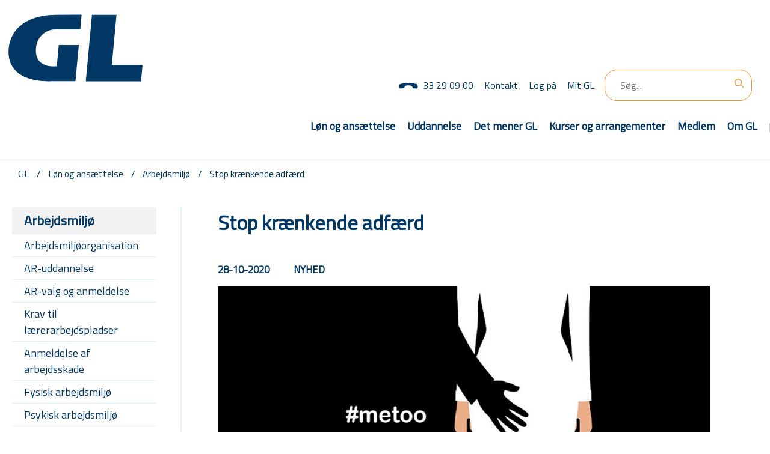

--- FILE ---
content_type: text/html; charset=utf-8
request_url: https://www.gl.org/loenogans/arbejdsmiljoe/Sider/Stop-kraenkende-adfaerd.aspx
body_size: 59153
content:

<!DOCTYPE html PUBLIC "-//W3C//DTD XHTML 1.0 Strict//EN" "http://www.w3.org/TR/xhtml1/DTD/xhtml1-strict.dtd">
<html dir="ltr" lang="da-DK">

	<head><meta http-equiv="X-UA-Compatible" content="IE=edge" /><meta name="viewport" content="width=device-width, initial-scale=1, shrink-to-fit=no" /><meta name="GENERATOR" content="Microsoft SharePoint" /><meta http-equiv="Content-type" content="text/html; charset=utf-8" /><meta name="robots" content="noai, noimageai" /><meta http-equiv="Expires" content="0" /><meta name="msapplication-TileImage" content="/_layouts/15/images/SharePointMetroAppTile.png" /><meta name="msapplication-TileColor" content="#0072C6" /><title>
	
	Stop krænkende adfærd

</title><link rel="shortcut icon" href="/_layouts/15/images/favicon.ico?rev=40" type="image/vnd.microsoft.icon" id="favicon" /><link rel="stylesheet" type="text/css" href="/Style%20Library/da-DK/Themable/Core%20Styles/pagelayouts15.css"/>
<link rel="stylesheet" type="text/css" href="/_layouts/15/1030/styles/Themable/corev15.css?rev=Mwhd%2F66pj1Q3wJ4uz1nteQ%3D%3DTAG0"/>
<link rel="stylesheet" type="text/css" href="/_layouts/15/1030/styles/Themable/searchv15.css?rev=va2gHw%2BC3UuBxINviAMb%2Fg%3D%3DTAG0"/>
<script type="text/javascript" src="/_layouts/15/1030/initstrings.js?rev=4m9OeAx4SXxKq0w2ygLwSw%3D%3DTAG0"></script>
<script type="text/javascript" src="/_layouts/15/init.js?rev=Z4FHbKu6g%2BIcQ10iZNANGQ%3D%3DTAG0"></script>
<script type="text/javascript" src="/ScriptResource.axd?d=cdXpycFkx61s79LHwdszPuVWrSDnGjr3Gw9OSJYirvE2HMtnqGtRdqz0McgtNoLMjjUxdhkz7Sb6XFaxi_atxUVCe0Mi1C6Th82HvNZTHYxfjXZJqPh4TiQnqn0SGiEDDxmxaDz7_u12GxjKxyAR89xLgQknDEAU022neLuaHb5LbaUrY3CSIKJoQYtMm_2O0&amp;t=32e5dfca"></script>
<script type="text/javascript" src="/_layouts/15/blank.js?rev=SI%2F%2B%2BMqex%2BqYVqcgptzL6A%3D%3DTAG0"></script>
<script type="text/javascript" src="/ScriptResource.axd?d=Q56NZfIJFgw54roeNElbeccqaoaHW_cCe5YdV43NDkgYUbBf3olcQ5jUHYZuYQLjdwWf5LHfrKdQppQ0IumKHALVFmzyecH-_lrh_Cj5WAIGJxDgV2fJYR_cKxnpbZ5dvk7n-YB0tM9LzE8D5KRygNi6Xy1ocsYXrPI4y1nCN4yhXaU__r1BAUsutX1XqhKO0&amp;t=32e5dfca"></script>
<script type="text/javascript" src="/_layouts/15/1030/sp.res.js?rev=iIptXTaKn50C3N5BnC1cSQ%3D%3DTAG0"></script>
<script type="text/javascript" src="/_layouts/15/sp.runtime.js?rev=M0eD%2BNBN0PUZkyr3xZ3qqg%3D%3DTAG0"></script>
<script type="text/javascript" src="/_layouts/15/sp.init.js?rev=2TBUuMDVjwm3dbhZhstlAg%3D%3DTAG0"></script>
<script type="text/javascript" src="/_layouts/15/sp.search.js?rev=HAx1PXh3dmISREk3Xv5ClQ%3D%3DTAG0"></script>
<script type="text/javascript" src="/_layouts/15/clientrenderer.js?rev=SvLkY7%2FlEPf3yjoz52C8Hg%3D%3DTAG0"></script>
<script type="text/javascript" src="/_layouts/15/1030/srch.resources.js?rev=9RWkoNoQsv4h5qr8sSncyw%3D%3DTAG0"></script>
<script type="text/javascript" src="/_layouts/15/search.clientcontrols.js?rev=llkkoa8WzW2Akde91RvLUw%3D%3DTAG0"></script>
<script type="text/javascript" src="/_layouts/15/search.cbs.js?rev=8Vhe2xt5o%2FhUU2MViHeUqA%3D%3DTAG0"></script>
<script type="text/javascript">RegisterSod("require.js", "\u002f_layouts\u002f15\u002frequire.js?rev=4UhLIF\u00252FezOvmGnh\u00252Fs0LLpA\u00253D\u00253DTAG0");</script>
<script type="text/javascript">RegisterSod("strings.js", "\u002f_layouts\u002f15\u002f1030\u002fstrings.js?rev=LUtteiyHzzL6vDzbGiv5aA\u00253D\u00253DTAG0");</script>
<script type="text/javascript">RegisterSod("sp.js", "\u002f_layouts\u002f15\u002fsp.js?rev=vHaLY7QZAtE1wptVNup64Q\u00253D\u00253DTAG0");RegisterSodDep("sp.js", "sp.ui.dialog.js");</script>
<script type="text/javascript">RegisterSod("sp.ui.dialog.js", "\u002f_layouts\u002f15\u002fsp.ui.dialog.js?rev=ikde3R5iYu6NFQRHyuBe9w\u00253D\u00253DTAG0");</script>
<script type="text/javascript">RegisterSod("core.js", "\u002f_layouts\u002f15\u002fcore.js?rev=9ljmXhjR3KipcJXMXL5RTw\u00253D\u00253DTAG0");RegisterSodDep("core.js", "strings.js");</script>
<script type="text/javascript">RegisterSod("menu.js", "\u002f_layouts\u002f15\u002fmenu.js?rev=UsK9jkG5GnFgpxhqCd7xbw\u00253D\u00253DTAG0");</script>
<script type="text/javascript">RegisterSod("mQuery.js", "\u002f_layouts\u002f15\u002fmquery.js?rev=T8qAW1\u00252Ftzl7LMeZPlNcq2A\u00253D\u00253DTAG0");</script>
<script type="text/javascript">RegisterSod("callout.js", "\u002f_layouts\u002f15\u002fcallout.js?rev=P\u00252BhzNKjj\u00252FnOEZgHyNH4rJg\u00253D\u00253DTAG0");RegisterSodDep("callout.js", "strings.js");RegisterSodDep("callout.js", "mQuery.js");RegisterSodDep("callout.js", "core.js");</script>
<script type="text/javascript">RegisterSod("sp.core.js", "\u002f_layouts\u002f15\u002fsp.core.js?rev=b8PZKlG7uhIQfj\u00252FXj9snfw\u00253D\u00253DTAG0");RegisterSodDep("sp.core.js", "strings.js");RegisterSodDep("sp.core.js", "core.js");</script>
<script type="text/javascript">RegisterSod("clienttemplates.js", "\u002f_layouts\u002f15\u002fclienttemplates.js?rev=5sVUWI\u00252BGlAnUvQZS2HYj1g\u00253D\u00253DTAG0");</script>
<script type="text/javascript">RegisterSod("sharing.js", "\u002f_layouts\u002f15\u002fsharing.js?rev=CWPucopuvnxJt8ggWDsPcQ\u00253D\u00253DTAG0");RegisterSodDep("sharing.js", "strings.js");RegisterSodDep("sharing.js", "mQuery.js");RegisterSodDep("sharing.js", "clienttemplates.js");RegisterSodDep("sharing.js", "core.js");</script>
<script type="text/javascript">RegisterSod("suitelinks.js", "\u002f_layouts\u002f15\u002fsuitelinks.js?rev=8Gu\u00252BE3SxxYxLCuy6\u00252FIHNJQ\u00253D\u00253DTAG0");RegisterSodDep("suitelinks.js", "strings.js");RegisterSodDep("suitelinks.js", "core.js");</script>
<script type="text/javascript">RegisterSod("reputation.js", "\u002f_layouts\u002f15\u002freputation.js?rev=3TgyIvaXz3x\u00252FT7sLf7S\u00252BIQ\u00253D\u00253DTAG0");RegisterSodDep("reputation.js", "sp.js");</script>
<script type="text/javascript">RegisterSod("sp.taxonomy.js", "\u002f_layouts\u002f15\u002fsp.taxonomy.js?rev=2MPSrJryU9Tl\u00252BHm6tStI4A\u00253D\u00253DTAG0");RegisterSodDep("sp.taxonomy.js", "sp.js");</script>
<script type="text/javascript">RegisterSod("sp.publishing.js", "\u002f_layouts\u002f15\u002fsp.publishing.js?rev=a3X7cgHW1qpRutD\u00252F9hbZvQ\u00253D\u00253DTAG0");</script>
<script type="text/javascript">RegisterSod("searchui.js", "\u002f_layouts\u002f15\u002fsearchui.js?rev=lgVG2heQeL9ZMcVLgZlNuw\u00253D\u00253DTAG0");</script>
<script type="text/javascript">RegisterSod("sp.datetimeutil.js", "\u002f_layouts\u002f15\u002fsp.datetimeutil.js?rev=W8enk\u00252FxL1hgdVO93Ts6Bgg\u00253D\u00253DTAG0");</script>
<script type="text/javascript">RegisterSod("userprofile", "\u002f_layouts\u002f15\u002fsp.userprofiles.js?rev=cx6U8sP\u00252ByP0OFLjk6ekyIg\u00253D\u00253DTAG0");</script>
<script type="text/javascript">RegisterSod("profilebrowserscriptres.resx", "\u002f_layouts\u002f15\u002f1030\u002fprofilebrowserscriptres.js?rev=j0WRZTZQqPVZQgOARKRFjA\u00253D\u00253DTAG0");</script>
<script type="text/javascript">RegisterSod("sp.ui.mysitecommon.js", "\u002f_layouts\u002f15\u002fsp.ui.mysitecommon.js?rev=X0KF4mnoaO7FiIKIHad\u00252FGw\u00253D\u00253DTAG0");RegisterSodDep("sp.ui.mysitecommon.js", "userprofile");RegisterSodDep("sp.ui.mysitecommon.js", "profilebrowserscriptres.resx");</script>
<script type="text/javascript">RegisterSod("cui.js", "\u002f_layouts\u002f15\u002fcui.js?rev=hSG68WuLwrGVqPGAjA\u00252Flbg\u00253D\u00253DTAG0");</script>
<script type="text/javascript">RegisterSod("inplview", "\u002f_layouts\u002f15\u002finplview.js?rev=YFZ\u00252BdJWOwBfLTsUnIfc1cg\u00253D\u00253DTAG0");RegisterSodDep("inplview", "strings.js");RegisterSodDep("inplview", "core.js");RegisterSodDep("inplview", "clienttemplates.js");RegisterSodDep("inplview", "sp.js");</script>
<script type="text/javascript">RegisterSod("ribbon", "\u002f_layouts\u002f15\u002fsp.ribbon.js?rev=h5aoEToC27gS\u00252FN5DaJ02uA\u00253D\u00253DTAG0");RegisterSodDep("ribbon", "strings.js");RegisterSodDep("ribbon", "core.js");RegisterSodDep("ribbon", "sp.core.js");RegisterSodDep("ribbon", "sp.js");RegisterSodDep("ribbon", "cui.js");RegisterSodDep("ribbon", "inplview");</script>
<script type="text/javascript">RegisterSod("sp.ui.policy.resources.resx", "\u002f_layouts\u002f15\u002fScriptResx.ashx?culture=da\u00252Ddk\u0026name=SP\u00252EUI\u00252EPolicy\u00252EResources\u0026rev=VySFzM5fGe1edDt7dXaSWQ\u00253D\u00253D");</script>
<script type="text/javascript">RegisterSod("mdn.js", "\u002f_layouts\u002f15\u002fmdn.js?rev=8NNwivaC8jSLGWcNFulEiA\u00253D\u00253DTAG0");RegisterSodDep("mdn.js", "core.js");RegisterSodDep("mdn.js", "sp.js");RegisterSodDep("mdn.js", "cui.js");RegisterSodDep("mdn.js", "ribbon");RegisterSodDep("mdn.js", "sp.ui.policy.resources.resx");</script>
<script type="text/javascript">RegisterSod("ajaxtoolkit.js", "\u002f_layouts\u002f15\u002fajaxtoolkit.js?rev=D\u00252BopWJT1QLPe7G8RdEG71A\u00253D\u00253DTAG0");</script>
<script type="text/javascript">RegisterSod("followingcommon.js", "\u002f_layouts\u002f15\u002ffollowingcommon.js?rev=4FJmlvEYQE6ZeuOgRQ7ARA\u00253D\u00253DTAG0");RegisterSodDep("followingcommon.js", "strings.js");RegisterSodDep("followingcommon.js", "sp.js");RegisterSodDep("followingcommon.js", "userprofile");RegisterSodDep("followingcommon.js", "core.js");RegisterSodDep("followingcommon.js", "mQuery.js");</script>
<script type="text/javascript">RegisterSod("browserScript", "\u002f_layouts\u002f15\u002fie55up.js?rev=8G4YIZY7\u00252FAZ08lPQFVt5yw\u00253D\u00253DTAG0");RegisterSodDep("browserScript", "strings.js");</script>
<script type="text/javascript">RegisterSod("dragdrop.js", "\u002f_layouts\u002f15\u002fdragdrop.js?rev=AkurPX9WgqLp\u00252F9PhVMUbAA\u00253D\u00253DTAG0");RegisterSodDep("dragdrop.js", "strings.js");</script>
<script type="text/javascript">RegisterSod("quicklaunch.js", "\u002f_layouts\u002f15\u002fquicklaunch.js?rev=vaAfrc6Dxx25gwpL9oIxLQ\u00253D\u00253DTAG0");RegisterSodDep("quicklaunch.js", "strings.js");RegisterSodDep("quicklaunch.js", "dragdrop.js");</script>
<link type="text/xml" rel="alternate" href="/loenogans/arbejdsmiljoe/_vti_bin/spsdisco.aspx" />
			
	
	
	
	<meta name="twitter:card" content="summary_large_image" />
	<meta name="twitter:site" content="@gymlaererne" />
	<meta name="twitter:title"
		content='Stop krænkende adfærd' />
	<meta name="twitter:description"
		content='' />
	<meta name="twitter:image"
		content='http://www.gl.org/loenogans/arbejdsmiljoe/PublishingImages/Sider/Stop-kraenkende-adfaerd/metoo.jpg?RenditionID=17' />

	<meta property="og:title"
		content='Stop krænkende adfærd' />
	<meta property="og:description"
		content='' />
	<meta property="og:image"
		content='http://www.gl.org/loenogans/arbejdsmiljoe/PublishingImages/Sider/Stop-kraenkende-adfaerd/metoo.jpg?RenditionID=16' />

			<!-- _lcid="1033" _version="16.0.5526" _dal="1" -->
<!-- _LocalBinding -->

<link rel="canonical" href="https://www.gl.org:443/loenogans/arbejdsmiljoe/Sider/Stop-kraenkende-adfaerd.aspx" />
			
		
		<script src="https://cdnjs.cloudflare.com/ajax/libs/sp-pnp-js/3.0.6/pnp.min.js"></script>
		<!-- <script src="https://code.jquery.com/jquery-3.2.1.slim.min.js" integrity="sha384-KJ3o2DKtIkvYIK3UENzmM7KCkRr/rE9/Qpg6aAZGJwFDMVNA/GpGFF93hXpG5KkN" crossorigin="anonymous"></script>	 -->

		<!-- legacy ..................  -->
		<script type="text/javascript" src="/_catalogs/masterpage/GL/js/jquery-1.9.1.min.js">//<![CDATA[//]]></script>
		<!-- <script type="text/javascript" src="/_catalogs/masterpage/GL/js/jquery.tools.min.js"></script>         -->
		<!-- <script type="text/javascript" src="/_catalogs/masterpage/GL/js/jquery-ui-1.10.3.js"></script> -->
		<script type="text/javascript" src="/_catalogs/masterpage/GL/js/global.js?rev=131008"></script>
		<!-- legacy  END ..................  -->

<script async src="" 
data-consent-src="https://www.googletagmanager.com/gtag/js?id=G-4KKWFYWKNW"
data-category-consent="cookie_cat_statistic"> </script>
<script>
    window.dataLayer = window.dataLayer || [];
    function gtag() {
        dataLayer.push(arguments);
    }
    gtag('js', new Date());

    gtag('config', 'G-4KKWFYWKNW');
</script>


</script>
		<script id="CookieConsent" src="https://policy.cookieinformation.com/uc.js" data-culture="DA"
			type="text/javascript" data-gcm-version="2.0" async></script>

		<!-- end custom -->
	</head>

	<body id="bdy" style="visibility: hidden;">
		<div id="imgPrefetch" style="display:none">
<img src="/_layouts/15/images/favicon.ico?rev=40" />
<img src="/_layouts/15/images/spcommon.png?rev=40" />
<img src="/sites/repos/Style%20Library/composedLook/icons/gl_logo_top.svg?rev=40" />
</div>

		<noscript><div class='noindex'>Du forsøger muligvis at få adgang til dette websted fra en sikret browser på serveren. Aktivér scripts, og genindlæs siden.</div></noscript>
		
		<form method="post" action="./Stop-kraenkende-adfaerd.aspx" onsubmit="javascript:return WebForm_OnSubmit();" id="aspnetForm">
<div class="aspNetHidden">
<input type="hidden" name="_wpcmWpid" id="_wpcmWpid" value="" />
<input type="hidden" name="wpcmVal" id="wpcmVal" value="" />
<input type="hidden" name="MSOWebPartPage_PostbackSource" id="MSOWebPartPage_PostbackSource" value="" />
<input type="hidden" name="MSOTlPn_SelectedWpId" id="MSOTlPn_SelectedWpId" value="" />
<input type="hidden" name="MSOTlPn_View" id="MSOTlPn_View" value="0" />
<input type="hidden" name="MSOTlPn_ShowSettings" id="MSOTlPn_ShowSettings" value="False" />
<input type="hidden" name="MSOGallery_SelectedLibrary" id="MSOGallery_SelectedLibrary" value="" />
<input type="hidden" name="MSOGallery_FilterString" id="MSOGallery_FilterString" value="" />
<input type="hidden" name="MSOTlPn_Button" id="MSOTlPn_Button" value="none" />
<input type="hidden" name="__EVENTTARGET" id="__EVENTTARGET" value="" />
<input type="hidden" name="__EVENTARGUMENT" id="__EVENTARGUMENT" value="" />
<input type="hidden" name="__REQUESTDIGEST" id="__REQUESTDIGEST" value="noDigest" />
<input type="hidden" name="MSOSPWebPartManager_DisplayModeName" id="MSOSPWebPartManager_DisplayModeName" value="Browse" />
<input type="hidden" name="MSOSPWebPartManager_ExitingDesignMode" id="MSOSPWebPartManager_ExitingDesignMode" value="false" />
<input type="hidden" name="MSOWebPartPage_Shared" id="MSOWebPartPage_Shared" value="" />
<input type="hidden" name="MSOLayout_LayoutChanges" id="MSOLayout_LayoutChanges" value="" />
<input type="hidden" name="MSOLayout_InDesignMode" id="MSOLayout_InDesignMode" value="" />
<input type="hidden" name="_wpSelected" id="_wpSelected" value="" />
<input type="hidden" name="_wzSelected" id="_wzSelected" value="" />
<input type="hidden" name="MSOSPWebPartManager_OldDisplayModeName" id="MSOSPWebPartManager_OldDisplayModeName" value="Browse" />
<input type="hidden" name="MSOSPWebPartManager_StartWebPartEditingName" id="MSOSPWebPartManager_StartWebPartEditingName" value="false" />
<input type="hidden" name="MSOSPWebPartManager_EndWebPartEditing" id="MSOSPWebPartManager_EndWebPartEditing" value="false" />
<input type="hidden" name="__VIEWSTATE" id="__VIEWSTATE" value="/[base64]/[base64]/uDJPGi6cAZhlbXDxRgyoY+g6CsKVzDxJTkQKW" />
</div>

<script type="text/javascript">
//<![CDATA[
var theForm = document.forms['aspnetForm'];
if (!theForm) {
    theForm = document.aspnetForm;
}
function __doPostBack(eventTarget, eventArgument) {
    if (!theForm.onsubmit || (theForm.onsubmit() != false)) {
        theForm.__EVENTTARGET.value = eventTarget;
        theForm.__EVENTARGUMENT.value = eventArgument;
        theForm.submit();
    }
}
//]]>
</script>


<script src="/WebResource.axd?d=9zHtqYO4NU-QP4eBdOZ-kQ0d0mx7EDiedM7l_uzfAJBHiOtztxBl_3ahjiVsLi_egUxAd2gYnnv4gh_xlCX558STBpXCDI_dALoFHf5GeX01&amp;t=638942282805310136" type="text/javascript"></script>


<script type="text/javascript">
//<![CDATA[
var MSOWebPartPageFormName = 'aspnetForm';
var g_presenceEnabled = true;
var g_wsaEnabled = false;

var g_correlationId = '6cfdeca1-9b2e-3020-d4bd-3494be037331';
var g_wsaQoSEnabled = false;
var g_wsaQoSDataPoints = [];
var g_wsaRUMEnabled = false;
var g_wsaLCID = 1030;
var g_wsaListTemplateId = 850;
var g_wsaSiteTemplateId = 'CMSPUBLISHING#0';
var _fV4UI=true;var _spPageContextInfo = {webServerRelativeUrl: "\u002floenogans\u002farbejdsmiljoe", webAbsoluteUrl: "https:\u002f\u002fwww.gl.org\u002floenogans\u002farbejdsmiljoe", siteAbsoluteUrl: "https:\u002f\u002fwww.gl.org", serverRequestPath: "\u002floenogans\u002farbejdsmiljoe\u002fSider\u002fStop-kraenkende-adfaerd.aspx", layoutsUrl: "_layouts\u002f15", webTitle: "Arbejdsmilj\u00F8", webTemplate: "39", tenantAppVersion: "1441523181", isAppWeb: false, Has2019Era: true, webLogoUrl: "\u002fsites\u002frepos\u002fStyle\u002520Library\u002fcomposedLook\u002ficons\u002fgl_logo_top.svg", webLanguage: 1030, currentLanguage: 1030, currentUICultureName: "da-DK", currentCultureName: "da-DK", clientServerTimeDelta: new Date("2026-01-14T17:59:48.2800227Z") - new Date(), updateFormDigestPageLoaded: new Date("2026-01-14T17:59:48.2800227Z"), siteClientTag: "7762$$16.0.5526.1001", crossDomainPhotosEnabled:false, webUIVersion:15, webPermMasks:{High:0,Low:196673},pageListId:"{64de4759-cb51-45a7-b117-a3cca29cd742}",pageItemId:188, pagePersonalizationScope:1, alertsEnabled:true, siteServerRelativeUrl: "\u002f", allowSilverlightPrompt:'True', isSiteAdmin: false};var L_Menu_BaseUrl="/loenogans/arbejdsmiljoe";
var L_Menu_LCID="1030";
var L_Menu_SiteTheme="null";
document.onreadystatechange=fnRemoveAllStatus; function fnRemoveAllStatus(){removeAllStatus(true)};var dlc_fvsi = {"DefaultViews":[],"ViewUrls":[],"WebUrl":"\/loenogans\/arbejdsmiljoe"};
function _spNavigateHierarchy(nodeDiv, dataSourceId, dataPath, url, listInContext, type) {

    CoreInvoke('ProcessDefaultNavigateHierarchy', nodeDiv, dataSourceId, dataPath, url, listInContext, type, document.forms.aspnetForm, "", "\u002floenogans\u002farbejdsmiljoe\u002fSider\u002fStop-kraenkende-adfaerd.aspx");

}
Flighting.ExpFeatures = [480215056,1880287568,1561350208,302071836,3212816,69472768,4194310,-2113396707,268502022,-872284160,1049232,-2147421952,65536,65536,2097472,917504,-2147474174,1372324107,67108882,0,0,-2147483648,2097152,0,0,32768,0,0,0,0,0,0,0,0,0,0,0,0,0,0,0,0,0,0,0,0,0,0,0,0,0,0,0,0,0,0,0,0,0,0,0,0,0,0,0,0,0,0,0,0,0,0,0,0,0,0,0,0,0,0,0,0,0,0,32768]; (function()
{
    if(typeof(window.SP) == "undefined") window.SP = {};
    if(typeof(window.SP.YammerSwitch) == "undefined") window.SP.YammerSwitch = {};

    var ysObj = window.SP.YammerSwitch;
    ysObj.IsEnabled = false;
    ysObj.TargetYammerHostName = "www.yammer.com";
} )(); var _spWebPartComponents = new Object();//]]>
</script>

<script src="/_layouts/15/blank.js?rev=SI%2F%2B%2BMqex%2BqYVqcgptzL6A%3D%3DTAG0" type="text/javascript"></script>
<script type="text/javascript">
//<![CDATA[
(function(){

        if (typeof(_spBodyOnLoadFunctions) === 'undefined' || _spBodyOnLoadFunctions === null) {
            return;
        }
        _spBodyOnLoadFunctions.push(function() {
            SP.SOD.executeFunc('core.js', 'FollowingDocument', function() { FollowingDocument(); });
        });
    })();(function(){

        if (typeof(_spBodyOnLoadFunctions) === 'undefined' || _spBodyOnLoadFunctions === null) {
            return;
        }
        _spBodyOnLoadFunctions.push(function() {
            SP.SOD.executeFunc('core.js', 'FollowingCallout', function() { FollowingCallout(); });
        });
    })();var _spRegionalSettings={adjustHijriDays:0,calendarType:1,firstDayOfWeek:1,firstWeekOfYear:0,localeId:1030,currentDateInLocalCalendar: new Date(2026, 0, 14),showWeeks:0,timeZone:'00:59:59.9990153',timeZoneInHours:1,workDayEnd:1020,workDayStart:480,workDays:'0111110',time24:1};Sys.CultureInfo.CurrentCulture = (function(a){return new Sys.CultureInfo(a.name,a.numberFormat,a.dateTimeFormat)})({"dateTimeFormat":{"AMDesignator":"","AbbreviatedDayNames":["sø","ma","ti","on","to","fr","lø"],"AbbreviatedLeapMonthNames":null,"AbbreviatedMonthGenitiveNames":["jan","feb","mar","apr","maj","jun","jul","aug","sep","okt","nov","dec",""],"AbbreviatedMonthNames":["jan","feb","mar","apr","maj","jun","jul","aug","sep","okt","nov","dec",""],"Calendar":{"AlgorithmType":1,"CalendarType":1,"Eras":[1],"IsReadOnly":false,"MaxSupportedDateTime":"\/Date(253402300799999)\/","MinSupportedDateTime":"\/Date(-62135596800000)\/","TwoDigitYearMax":2029},"CalendarWeekRule":2,"DateSeparator":"-","DayNames":["søndag","mandag","tirsdag","onsdag","torsdag","fredag","lørdag"],"FirstDayOfWeek":1,"FullDateTimePattern":"d. MMMM yyyy HH:mm:ss","IsReadOnly":true,"LeapMonthNames":null,"LongDatePattern":"d. MMMM yyyy","LongTimePattern":"HH:mm:ss","MonthDayPattern":"d. MMMM","MonthGenitiveNames":["januar","februar","marts","april","maj","juni","juli","august","september","oktober","november","december",""],"MonthNames":["januar","februar","marts","april","maj","juni","juli","august","september","oktober","november","december",""],"NativeCalendarName":"Gregoriansk kalender","PMDesignator":"","RFC1123Pattern":"ddd, dd MMM yyyy HH':'mm':'ss 'GMT'","ShortDatePattern":"dd-MM-yyyy","ShortTimePattern":"HH:mm","ShortestDayNames":["sø","ma","ti","on","to","fr","lø"],"SortableDateTimePattern":"yyyy'-'MM'-'dd'T'HH':'mm':'ss","TimeSeparator":":","UniversalSortableDateTimePattern":"yyyy'-'MM'-'dd HH':'mm':'ss'Z'","YearMonthPattern":"MMMM yyyy","eras":[1,"A.D.","AD",0]},"name":"da-DK","numberFormat":{"CurrencyDecimalDigits":2,"CurrencyDecimalSeparator":",","CurrencyGroupSeparator":".","CurrencyGroupSizes":[3],"CurrencyNegativePattern":8,"CurrencyPositivePattern":3,"CurrencySymbol":"kr.","DigitSubstitution":1,"IsReadOnly":true,"NaNSymbol":"NaN","NativeDigits":["0","1","2","3","4","5","6","7","8","9"],"NegativeInfinitySymbol":"-∞","NegativeSign":"-","NumberDecimalDigits":2,"NumberDecimalSeparator":",","NumberGroupSeparator":".","NumberGroupSizes":[3],"NumberNegativePattern":1,"PerMilleSymbol":"‰","PercentDecimalDigits":2,"PercentDecimalSeparator":",","PercentGroupSeparator":".","PercentGroupSizes":[3],"PercentNegativePattern":0,"PercentPositivePattern":0,"PercentSymbol":"%","PositiveInfinitySymbol":"∞","PositiveSign":"+"}});if (typeof(DeferWebFormInitCallback) == 'function') DeferWebFormInitCallback();function WebForm_OnSubmit() {
UpdateFormDigest('\u002floenogans\u002farbejdsmiljoe', 11520000);if (typeof(_spFormOnSubmitWrapper) != 'undefined') {return _spFormOnSubmitWrapper();} else {return true;};
return true;
}
//]]>
</script>

<div class="aspNetHidden">

	<input type="hidden" name="__VIEWSTATEGENERATOR" id="__VIEWSTATEGENERATOR" value="BAB98CB3" />
</div>
			<script
				type="text/javascript"> var submitHook = function () { return false; }; theForm._spOldSubmit = theForm.submit; theForm.submit = function () { if (!submitHook()) { this._spOldSubmit(); } }; </script>
			<span id="DeltaSPWebPartManager">
				
			</span>
			<script type="text/javascript">
//<![CDATA[
Sys.WebForms.PageRequestManager._initialize('ctl00$ScriptManager', 'aspnetForm', [], [], [], 90, 'ctl00');
//]]>
</script>

			<span id="DeltaDelegateControls">
				
				
			</span>
			<div id="TurnOnAccessibility" style="display:none" class="s4-notdlg noindex">
				<a id="linkTurnOnAcc"
					title="Aktivér en mere handicapvenlig tilstand"
					href="#" class="ms-accessible ms-acc-button"
					onclick="SetIsAccessibilityFeatureEnabled(true);UpdateAccessibilityUI();document.getElementById('linkTurnOffAcc').focus();return false;">
					Aktivér en mere handicapvenlig tilstand</a>
			</div>
			<div id="TurnOffAccessibility" style="display:none" class="s4-notdlg noindex">
				<a id="linkTurnOffAcc"
					title="Deaktiver den mere handicapvenlige tilstand"
					href="#" class="ms-accessible ms-acc-button"
					onclick="SetIsAccessibilityFeatureEnabled(false);UpdateAccessibilityUI();document.getElementById('linkTurnOnAcc').focus();return false;">
					Deaktiver den mere handicapvenlige tilstand</a>
			</div>
			<div class="s4-notdlg s4-skipribbonshortcut noindex">
				<a href="javascript:;"
					title="Ignorer kommandoer på båndet"
					onclick="document.getElementById('startNavigation').focus();" class="ms-accessible ms-acc-button"
					accesskey="Y">
					Ignorer kommandoer på båndet</a>
			</div>
			<div class="s4-notdlg noindex">
				<a href="javascript:;"
					title="Gå til hovedindhold"
					onclick="document.getElementById('mainContent').focus();" class="ms-accessible ms-acc-button">
					Gå til hovedindhold</a>
			</div>
			<div id="TurnOffAnimation" style="display:none;" class="s4-notdlg noindex">
				<a id="linkTurnOffAnimation"
					title="Deaktiver animationer"
					href="#" class="ms-accessible ms-acc-button" onclick="ToggleAnimationStatus();return false;">
					Deaktiver animationer</a>
			</div>
			<div id="TurnOnAnimation" style="display:none;" class="s4-notdlg noindex">
				<a id="linkTurnOnAnimation"
					title="Aktivér animationer"
					href="#" class="ms-accessible ms-acc-button" onclick="ToggleAnimationStatus();return false;">
					Aktivér animationer</a>
			</div>
			<a id="HiddenAnchor" href="javascript:;" style="display:none;"></a>

			


			


			<div id="ms-hcTest"></div>
			<div id="s4-ribbonrow"></div>



			<div id="s4-workspace" class="ms-core-overlay">
				<div id="s4-bodyContainer">
					<div id="s4-titlerow" class="ms-dialogHidden s4-titlerowhidetitle">
						<!-- custom moved -->
						<div id="siteIcon" class="ms-tableCell ms-verticalAlignTop"> </div>

						<div id="titleAreaBox" class="ms-noList ms-table ms-core-tableNoSpace">
							<div id="titleAreaRow" class="ms-tableRow">
								<div id="DeltaSiteLogo">
	
									<a id="ctl00_onetidProjectPropertyTitleGraphic" onclick="return STSNavigate(this.href);" href="/">
										<img id="ctl00_onetidHeadbnnr2" class="ms-siteicon-img" name="onetidHeadbnnr0" src="/sites/repos/Style%20Library/composedLook/icons/gl_logo_top.svg" alt="Arbejdsmiljø" />
									</a>
								
</div>

								<div class="ms-breadcrumb-box ms-tableCell ms-verticalAlignTop">
									<div class="ms-breadcrumb-top">
										<div class="ms-breadcrumb-dropdownBox" style="display:none;">
											<span id="DeltaBreadcrumbDropdown">
												
											</span>
										</div>

									</div> <!-- end breadcrum and top nav-->
									<h1 id="pageTitle" class="ms-core-pageTitle" style="display: none">
										<span id="DeltaPlaceHolderPageTitleInTitleArea">
											
	<div style="float: left; margin-left:3px">
		Stop krænkende adfærd
	</div>

										</span>
										<div id="DeltaPlaceHolderPageDescription" class="ms-displayInlineBlock ms-normalWrap">
	
											<a href="javascript:;" id="ms-pageDescriptionDiv" style="display:none;"
												data-accessibility-nocheck="true">
												<span id="ms-pageDescriptionImage">&#160;</span>
											</a>
											<span class="ms-accessible" id="ms-pageDescription">
												
	

											</span>
											<script type="text/javascript">// <![CDATA[ 


												_spBodyOnLoadFunctionNames.push("setupPageDescriptionCallout");
												var g_wsaEnabled = false;
											// ]]>
</script>
										
</div>
									</h1>
								</div>
								<div class="ms-tableCell ms-verticalAlignTop">
									<div id="DeltaPlaceHolderGroupActionsArea" class="ms-floatRight ms-noWrap">
	
										
									
</div>
								</div>
								<!-- removed searc delta-->
							</div>
						</div>
					</div>
					<!-- Custom -->
					<div class="mobile-phone0 phone">
						<span><a className="ms-signInLink phone" href="tel:33 29 09 00">33 29 09 00</a></span>
					</div>
					<div id="mobile-menu">
					</div>
					<div class="topNavPlaceHolder" id="TopBarMenu">
						<div id="loginBar" class="gl_headerRight"></div>
						<div id="TopNavigationMenu"></div>
						<div id="DeltaTopNavigation" class="ms-displayInline ms-core-navigation" role="navigation">
	
							
							
								<div id="zz1_TopNavigationMenu" class=" noindex ms-core-listMenu-horizontalBox" onclick="return AjaxNavigate$OnClickHook(event, this);">
		<ul id="zz2_RootAspMenu" class="root ms-core-listMenu-root static">
			<li class="static selected"><a class="static selected menu-item ms-core-listMenu-item ms-displayInline ms-core-listMenu-selected ms-navedit-linkNode" title="Forside" href="/Sider/forside.aspx" accesskey="1"><span class="additional-background ms-navedit-flyoutArrow"><span class="menu-item-text">GL</span><span class="ms-hidden">Valgt i øjeblikket</span></span></a></li>
		</ul>
	</div>
							
						
</div>
					</div>

						<!-- Breadcrumb Start MPE-101 -->
						
							<div class="breadcrumbDiv s4-notdlg">
								<span sitemapproviders="SPSiteMapProvider,SPXmlContentMapProvider" hideinteriorrootnodes="true"><a href="#ctl00_PlaceHolderTitleBreadcrumb_ctl00_SkipLink"><img alt="Skip Navigation Links" src="/WebResource.axd?d=7Vqd0PYvVlNyzd0l8OUYJEk0BQx4zuSLnKUHvaOJkoefeVoeOnT75mgOWVlgKKZq2XVTbEOqIocoZnb9NC--azwHby42BI2bZyuNZiYWeMw1&amp;t=638942282805310136" width="0" height="0" style="border-width:0px;" /></a><span><a title="Forside" href="/Sider/forside.aspx">GL</a></span><span> / </span><span><a href="/loenogans/Sider/ansaettelse.aspx">L&#248;n og ans&#230;ttelse</a></span><span> / </span><span><a href="/loenogans/arbejdsmiljoe/Sider/arbejdsmiljoeoversigt.aspx">Arbejdsmilj&#248;</a></span><span> / </span><span>Stop kr&#230;nkende adf&#230;rd</span><a id="ctl00_PlaceHolderTitleBreadcrumb_ctl00_SkipLink"></a></span>
							</div>
						
						<!-- Breadcrumb End -->

					<div id="contentRow">
						<!-- **************************************************************************
						SIDE NAV 
						---------- 
						QUICK LAUNCH MENU
						************************************************************************** -->
						<div id="sideNavBox" role="Navigation" class="ms-dialogHidden ms-forceWrap ms-noList">
							<div id="DeltaPlaceHolderLeftNavBar" class="ms-core-navigation" role="navigation">
	
								
									
									<a id="startNavigation" name="startNavigation" tabIndex="-1"></a>
									
									
									
									
									
									<div class="ms-core-sideNavBox-removeLeftMargin">
										<div id="ctl00_PlaceHolderLeftNavBar_QuickLaunchNavigationManager">
		
											
											<div id="zz3_V4QuickLaunchMenu" class=" noindex ms-core-listMenu-verticalBox" onclick="return AjaxNavigate$OnClickHook(event, this);">
			<ul id="zz4_RootAspMenu" class="root ms-core-listMenu-root static">
				<li class="static selected"><a class="static selected menu-item ms-core-listMenu-item ms-displayInline ms-core-listMenu-selected ms-navedit-linkNode" href="/loenogans/arbejdsmiljoe/Sider/arbejdsmiljoeoversigt.aspx"><span class="additional-background ms-navedit-flyoutArrow"><span class="menu-item-text">Arbejdsmiljø</span><span class="ms-hidden">Valgt i øjeblikket</span></span></a></li><li class="static"><a class="static menu-item ms-core-listMenu-item ms-displayInline ms-navedit-linkNode" href="/loenogans/arbejdsmiljoe/Sider/Arbejdsmiljøorganisationen---nye-regler.aspx"><span class="additional-background ms-navedit-flyoutArrow"><span class="menu-item-text">Arbejdsmiljøorganisation</span></span></a></li><li class="static"><a class="static menu-item ms-core-listMenu-item ms-displayInline ms-navedit-linkNode" href="/loenogans/arbejdsmiljoe/Sider/AR-uddannelse.aspx"><span class="additional-background ms-navedit-flyoutArrow"><span class="menu-item-text">AR-uddannelse</span></span></a></li><li class="static"><a class="static menu-item ms-core-listMenu-item ms-displayInline ms-navedit-linkNode" href="/loenogans/arbejdsmiljoe/Sider/Valg_anmeldelse_AR.aspx"><span class="additional-background ms-navedit-flyoutArrow"><span class="menu-item-text">AR-valg og anmeldelse</span></span></a></li><li class="static"><a class="static menu-item ms-core-listMenu-item ms-displayInline ms-navedit-linkNode" href="/loenogans/arbejdsmiljoe/Sider/Laererarbejdspladser.aspx"><span class="additional-background ms-navedit-flyoutArrow"><span class="menu-item-text">Krav til lærerarbejdspladser</span></span></a></li><li class="static"><a class="static menu-item ms-core-listMenu-item ms-displayInline ms-navedit-linkNode" href="/loenogans/arbejdsmiljoe/Sider/Arbejdsskade.aspx"><span class="additional-background ms-navedit-flyoutArrow"><span class="menu-item-text">Anmeldelse af arbejdsskade</span></span></a></li><li class="static"><a class="static menu-item ms-core-listMenu-item ms-displayInline ms-navedit-linkNode" href="/loenogans/arbejdsmiljoe/Sider/Fysisk-arbejdsmiljø.aspx"><span class="additional-background ms-navedit-flyoutArrow"><span class="menu-item-text">Fysisk arbejdsmiljø</span></span></a></li><li class="static"><a class="static menu-item ms-core-listMenu-item ms-displayInline ms-navedit-linkNode" href="/loenogans/arbejdsmiljoe/psykisk/Sider/Hjem.aspx"><span class="additional-background ms-navedit-flyoutArrow"><span class="menu-item-text">Psykisk arbejdsmiljø</span></span></a></li><li class="static"><a class="static menu-item ms-core-listMenu-item ms-displayInline ms-navedit-linkNode" href="/uddannelse/professionel-kapital/Sider/Professionel-kapital-paa-gymnasieuddannelserne.aspx"><span class="additional-background ms-navedit-flyoutArrow"><span class="menu-item-text">Professionel kapital</span></span></a></li><li class="static"><a class="static menu-item ms-core-listMenu-item ms-displayInline ms-navedit-linkNode" href="/loenogans/arbejdsmiljoe/Sider/Klagepolitik.aspx"><span class="additional-background ms-navedit-flyoutArrow"><span class="menu-item-text">Klagepolitik</span></span></a></li><li class="static"><a class="static menu-item ms-core-listMenu-item ms-displayInline ms-navedit-linkNode" href="/loenogans/arbejdsmiljoe/psykisk/stress/Sider/default.aspx"><span class="additional-background ms-navedit-flyoutArrow"><span class="menu-item-text">Stress</span></span></a></li>
			</ul>
		</div>
										
	</div>
										
										
											<div class="ms-core-listMenu-verticalBox">
												
											</div>
										
									</div>
									
								
							
</div>
						</div>


						<!-- **************************************************************************
						BREADCRUMB
						************************************************************************** -->

						<div id="contentBox" aria-live="polite" aria-relevant="all" role="main">
						
							<!-- old breadcrumb location -->

							<div id="notificationArea" class="ms-notif-box"></div>
							<div id="DeltaPageStatusBar">
	
								<div id="pageStatusBar"></div>
							
</div>
							<div id="DeltaPlaceHolderMain">
	
								<a id="mainContent" name="mainContent" tabindex="-1"></a>
								
	<div class="wrapper-article">
		<header>
			<h1>
				Stop krænkende adfærd
			</h1>
		</header>

		<div class="wrapper-date-subheader">
			<time class="article-date">
				28-10-2020
			</time>

			<div class="article-forfatterLinje">
				<div id="GLArticleTypeField">
					<span title="Nyhed">Nyhed</span>
				</div>
				<div id="GLArticleTypeFieldDisplayToggle" style="display: none;">
					Ja
				</div>

			</div>
			<div class="gl-articleWelcomeToggleDiv">
				
			</div>
		</div>
		<div class="atikel-forfatter">
			&#160;
		</div>
		<div class="wrapper-article-factbox">
			<div class="article-box">
				
        <div id="GLSummaryContainerForDisplay" class="GLSummaryContainer">	
            
            
        </div>            
    

				<div class="welcome-content gl-article-mainText">
					<div id="ctl00_PlaceHolderMain_ctl07_label" style='display:none'>Sideindhold</div><div id="ctl00_PlaceHolderMain_ctl07__ControlWrapper_RichHtmlField" class="ms-rtestate-field" style="display:inline" aria-labelledby="ctl00_PlaceHolderMain_ctl07_label"><div style="text-align&#58;center;">​​<img src="/loenogans/arbejdsmiljoe/PublishingImages/Sider/Stop-kraenkende-adfaerd/metoo.jpg?RenditionID=22" alt="metoo.jpg" />&#160;</div><div><p>Arbejdsgiver har ansvaret for at forebygge og håndtere krænkende seksuelle handlinger på arbejdspladsen. Medarbejderne og tillids- og arbejdsmiljørepræsentanterne skal inddrages i det forbyggende arbejde, så man i fællesskab får udstukket tydelige anbefalinger og retningslinjer for en god kultur og omgangstone på de gymnasiale arbejdspladser. Det understreger GL i papiret 
      <a href="/loenogans/arbejdsmiljoe/Documents/Stop%20krænkende%20adfærd%20-%2030-10-2020.pdf" target="_blank">Stop krænkende adfærd</a>, som skal hjælpe sko​lerne med at udvikle de forebyggende initiativer.</p><p>GL's formand, Tomas Kepler, ser papiret som et vigtigt og nødvendigt skridt i kampen for at dæmme op for krænkende handlinger.<br></p></div><blockquote style="margin&#58;0px 0px 0px 40px;border&#58;none;padding&#58;0px;"><div><p>​​Debatten om #MeToo og seksuelle krænkelser på arbejdspladser i forskellige sektorer og brancher har for alvor bidt sig fast. Mange efterlyser placering af ansvar i konkrete sager, og vi kan konstatere et voksende behov for retningslinjer og anbefalinger til, hvad man stiller op for at komme krænkelser og overgreb til livs. Det er baggrunden for, at GL har udgivet papiret. Jeg ser det som et helt rigtigt og nødvendigt skridt, som forhåbentlig vil blive brugt på skolerne og kan inspirere til, at man lokalt udformer de retningslinjer og tiltag, der passer til den enkelte skole,<br></p></div></blockquote><div><p>​understreger GL-formanden.<br></p><p>Læs GL's papir 
      <a href="/loenogans/arbejdsmiljoe/Documents/Stop%20krænkende%20adfærd%20-%2030-10-2020.pdf" target="_blank">Stop krænkende adfærd</a>.​<br></p></div></div>
				</div>
				<menu class="ms-hide">
		<ie:menuitem id="MSOMenu_Help" iconsrc="/_layouts/15/images/HelpIcon.gif" onmenuclick="MSOWebPartPage_SetNewWindowLocation(MenuWebPart.getAttribute(&#39;helpLink&#39;), MenuWebPart.getAttribute(&#39;helpMode&#39;))" text="Hjælp" type="option" style="display:none">

		</ie:menuitem>
	</menu>
				
				<div>
		
					<div id="GLTaxonomyField"><b>Emner:</b>
						<span title="Arbejdsmiljø">Arbejdsmiljø</span>
					</div>
					<div id="GLTaxonomyFieldDisplayToggle" style="display: none;">
						Nej
					</div>

					<script language="javascript">
							//changed to vanilla in composed.js	
							//#1							
					</script>
				
	</div>
				<div>
		
					<div id="GLStakeholderField">
						<b>Interessent:</b>
						<span title="Arbejdsmiljørepræsentant">Arbejdsmiljørepræsentant</span>
					</div>
					<div id="GLStakeholderFieldDisplayToggle" style="display: none;">
						Nej
					</div>
					<script language="javascript">
							//#2							
					</script>
				
	</div>
				<div>
		

				
	</div>
				<div id="sociaPagelbarWrapper"></div>
			</div>
			<div class="factbox">
				<div class="factbox-sub">
					
					<div id="ctl00_PlaceHolderMain_ctl12_label" style='display:none'>Indhold til højre</div><div id="ctl00_PlaceHolderMain_ctl12__ControlWrapper_RichHtmlField" class="ms-rtestate-field" style="display:inline" aria-labelledby="ctl00_PlaceHolderMain_ctl12_label"></div>
				</div>
			</div>
		</div>
		<!-- legacy .................................................. -->
		<div class="gl-articleMetaText gl-margin-top-medium" style="display: none;">
			28-10-2020 11:00
		</div>
		<div class="ms-table ms-fullWidth" style="display: none;">
			<div class="cell-margin tableCol-50">
				
			</div>
			<div class="cell-margin tableCol-50">
				
			</div>
		</div>
		<div class="ms-table ms-fullWidth" style="display: none;">
			<div class="cell-margin tableCol-33">
				
			</div>
			<div class="cell-margin tableCol-33">
				
			</div>
			<div class="cell-margin tableCol-33">
				
			</div>
		</div>

		<script type="text/javascript">// <![CDATA[ 


		// ]]>
</script>
	</div>

	<div class="Container-largeSingleWP relevandtLinks">
		
	</div>
<div style='display:none' id='hidZone'></div>
							
</div>
						</div>


						<!-- **************************************************************************
						MAIN CONTENT
						************************************************************************** -->

						<div id="DeltaFormDigest">
	
							
								<script type="text/javascript">//<![CDATA[
        var formDigestElement = document.getElementsByName('__REQUESTDIGEST')[0];
        if (!((formDigestElement == null) || (formDigestElement.tagName.toLowerCase() != 'input') || (formDigestElement.type.toLowerCase() != 'hidden') ||
            (formDigestElement.value == null) || (formDigestElement.value.length <= 0)))
        {
            formDigestElement.value = '0xBF1BB5EC47EBC277B39BF3A85807AED7D8C6024EC153200BA795D3070D21E332C332D221A495B06E3F5DA25CDDDE1CB1190A0A6C3EF6D486E4471D1230A8CB19,14 Jan 2026 17:59:48 -0000';_spPageContextInfo.updateFormDigestPageLoaded = new Date();
        }
        //]]>
        </script>
							
						
</div>
						
						
						
						
						
						
						
						
						
						
						
						
						
						
						
					</div>


				</div>

				<!-- CUSTOM -->
				<div id="footerWrapper"></div>
				<!-- CUSTOM ends -->

				<!-- Missing controls from old PL-->
				<div id="DeltaFooterPlaceHolder">
	
					
	<div class="hidden">
		<div class="ms-webpart-zone ms-fullWidth">
		<div id="MSOZoneCell_WebPartWPQ2" class="s4-wpcell-plain ms-webpartzone-cell ms-webpart-cell-vertical ms-fullWidth ">
			<div class="ms-webpart-chrome ms-webpart-chrome-vertical ms-webpart-chrome-fullWidth ">
				<div WebPartID="20a70b03-c13b-4c02-8713-c0de6e95ab28" HasPers="false" id="WebPartWPQ2" width="100%" class="ms-WPBody noindex " allowDelete="false" style="" ><div componentid="ctl00_ctl45_g_20a70b03_c13b_4c02_8713_c0de6e95ab28_csr" id="ctl00_ctl45_g_20a70b03_c13b_4c02_8713_c0de6e95ab28_csr"></div><noscript><div id="ctl00_ctl45_g_20a70b03_c13b_4c02_8713_c0de6e95ab28_noscript">Det ser ud til, at JavaScript ikke er aktiveret for din browser. Aktivér JavaScript, og prøv igen.</div></noscript><div id="ctl00_ctl45_g_20a70b03_c13b_4c02_8713_c0de6e95ab28">
					<div class="ms-webpart-chrome ms-webpart-chrome-fullWidth ">
						<div class="ms-webpart-chrome-title" id="WebPartWPQ3_ChromeTitle">
							<span title="" id="WebPartTitleWPQ3" class="js-webpart-titleCell"><h2 style="text-align:justify;" class="ms-webpart-titleText"><nobr><span></span><span id="WebPartCaptionWPQ3"></span></nobr></h2></span>
						</div><div WebPartID="00000000-0000-0000-0000-000000000000" HasPers="true" id="WebPartWPQ3" width="100%" class="ms-WPBody ms-WPBorder noindex ms-wpContentDivSpace " OnlyForMePart="true" allowDelete="false" style="" ><div componentid="ctl00_ctl45_g_20a70b03_c13b_4c02_8713_c0de6e95ab28_ctl00_csr" id="ctl00_ctl45_g_20a70b03_c13b_4c02_8713_c0de6e95ab28_ctl00_csr"></div><noscript><div id="ctl00_ctl45_g_20a70b03_c13b_4c02_8713_c0de6e95ab28_ctl00_noscript">Det ser ud til, at JavaScript ikke er aktiveret for din browser. Aktivér JavaScript, og prøv igen.</div></noscript><div id="ctl00_ctl45_g_20a70b03_c13b_4c02_8713_c0de6e95ab28_ctl00">

						</div><div class="ms-clear"></div></div>
					</div>
				</div><div class="ms-clear"></div></div>
			</div>
		</div>
	</div>
	</div>

				
</div>

				
					
					
				

				<span id="DeltaHelpPanel">
					<div id="helppanelCntdiv" class="ms-Help-PanelContainer">
						
					</div>
				</span>
				<span id="DeltaPageInstrumentation">
					
				</span>
			</div>
		

<script type="text/javascript">
//<![CDATA[
var _spFormDigestRefreshInterval = 11520000;var sdpWPQ3=$get('WebPartWPQ3');
                            if (sdpWPQ3 != null) { // webpart body div
                                sdpWPQ3 = sdpWPQ3.parentNode;
                                if (sdpWPQ3 != null) { // webpart div
                                    sdpWPQ3.className='display-none';
                                }
                            }function loadMDN2() { EnsureScript('MDN.js', typeof(loadFilterFn), null); }
function loadMDN1() { ExecuteOrDelayUntilScriptLoaded(loadMDN2, 'sp.ribbon.js'); }
_spBodyOnLoadFunctionNames.push('loadMDN1');
function _spNavigateHierarchyEx(nodeDiv, dataSourceId, dataPath, url, listInContext, type, additionalQString) {
    CoreInvoke('SetAdditionalNavigateHierarchyQString', additionalQString);
    g_originalSPNavigateFunc(nodeDiv, dataSourceId, dataPath, url, listInContext, type);
}

g_originalSPNavigateFunc = _spNavigateHierarchy;
_spNavigateHierarchy = _spNavigateHierarchyEx;
 IsSPSocialSwitchEnabled = function() { return true; };var _fV4UI = true;
function _RegisterWebPartPageCUI()
{
    var initInfo = {editable: false,isEditMode: false,allowWebPartAdder: false,listId: "{64de4759-cb51-45a7-b117-a3cca29cd742}",itemId: 188,recycleBinEnabled: true,enableMinorVersioning: true,enableModeration: false,forceCheckout: true,rootFolderUrl: "\u002floenogans\u002farbejdsmiljoe\u002fSider",itemPermissions:{High:0,Low:196673}};
    SP.Ribbon.WebPartComponent.registerWithPageManager(initInfo);
    var wpcomp = SP.Ribbon.WebPartComponent.get_instance();
    var hid;
    hid = document.getElementById("_wpSelected");
    if (hid != null)
    {
        var wpid = hid.value;
        if (wpid.length > 0)
        {
            var zc = document.getElementById(wpid);
            if (zc != null)
                wpcomp.selectWebPart(zc, false);
        }
    }
    hid = document.getElementById("_wzSelected");
    if (hid != null)
    {
        var wzid = hid.value;
        if (wzid.length > 0)
        {
            wpcomp.selectWebPartZone(null, wzid);
        }
    }
};
function __RegisterWebPartPageCUI() {
ExecuteOrDelayUntilScriptLoaded(_RegisterWebPartPageCUI, "sp.ribbon.js");}
_spBodyOnLoadFunctionNames.push("__RegisterWebPartPageCUI");var __wpmExportWarning='This Web Part Page has been personalized. As a result, one or more Web Part properties may contain confidential information. Make sure the properties contain information that is safe for others to read. After exporting this Web Part, view properties in the Web Part description file (.WebPart) by using a text editor such as Microsoft Notepad.';var __wpmCloseProviderWarning='You are about to close this Web Part.  It is currently providing data to other Web Parts, and these connections will be deleted if this Web Part is closed.  To close this Web Part, click OK.  To keep this Web Part, click Cancel.';var __wpmDeleteWarning='You are about to permanently delete this Web Part.  Are you sure you want to do this?  To delete this Web Part, click OK.  To keep this Web Part, click Cancel.';function _cUpdonetidHeadbnnr2(){var myd = null; if (typeof(dataonetidHeadbnnr2) != 'undefined') {myd = dataonetidHeadbnnr2;} var myc = document.getElementById('ctl00_onetidHeadbnnr2');_cUpdconetidHeadbnnr2(myd, myc);}function _cUpdconetidHeadbnnr2(data, ctrl){SiteLogoImagePageUpdate(ctrl, data);}g_spPreFetchKeys.push('sp.core.js');
            ExecuteOrDelayUntilScriptLoaded(
                function() 
                {                    
                    Srch.ScriptApplicationManager.get_current().states = {"webUILanguageName":"da-DK","webDefaultLanguageName":"da-DK","contextUrl":"https://www.gl.org/loenogans/arbejdsmiljoe","contextTitle":"Arbejdsmiljø","supportedLanguages":[{"id":1025,"label":"Arabisk"},{"id":1093,"label":"Bangla"},{"id":1026,"label":"Bulgarsk"},{"id":1027,"label":"Catalansk"},{"id":2052,"label":"Kinesisk (Forenklet)"},{"id":1028,"label":"Kinesisk (Traditionelt)"},{"id":1050,"label":"Kroatisk"},{"id":1029,"label":"Tjekkisk"},{"id":1030,"label":"Dansk"},{"id":1043,"label":"Nederlandsk (hollandsk)"},{"id":1033,"label":"Engelsk"},{"id":1035,"label":"Finsk"},{"id":1036,"label":"Fransk"},{"id":1031,"label":"Tysk"},{"id":1032,"label":"Græsk"},{"id":1095,"label":"Gujarati"},{"id":1037,"label":"Hebraisk"},{"id":1081,"label":"Hindi"},{"id":1038,"label":"Ungarsk"},{"id":1039,"label":"Islandsk"},{"id":1057,"label":"Indonesisk"},{"id":1040,"label":"Italiensk"},{"id":1041,"label":"Japansk"},{"id":1099,"label":"Kannada"},{"id":1042,"label":"Koreansk"},{"id":1062,"label":"Lettisk"},{"id":1063,"label":"Litauisk"},{"id":1086,"label":"Malaysisk"},{"id":1100,"label":"Malayalam"},{"id":1102,"label":"Marathi"},{"id":1044,"label":"Norsk"},{"id":1045,"label":"Polsk"},{"id":1046,"label":"Portugisisk (Brasilien)"},{"id":2070,"label":"Portugisisk (Portugal)"},{"id":1094,"label":"Punjabi"},{"id":1048,"label":"Rumænsk"},{"id":1049,"label":"Russisk"},{"id":3098,"label":"Serbisk (kyrillisk)"},{"id":2074,"label":"Serbisk (latinsk)"},{"id":1051,"label":"Slovakisk"},{"id":1060,"label":"Slovensk"},{"id":3082,"label":"Spansk (Spanien)"},{"id":2058,"label":"Spansk (Mexico)"},{"id":1053,"label":"Svensk"},{"id":1097,"label":"Tamil"},{"id":1098,"label":"Telugu"},{"id":1054,"label":"Thai"},{"id":1055,"label":"Tyrkisk"},{"id":1058,"label":"Ukrainsk"},{"id":1056,"label":"Urdu"},{"id":1066,"label":"Vietnamesisk"}],"navigationNodes":[{"id":0,"name":"Dette websted","url":"~site/_layouts/15/osssearchresults.aspx?u={contexturl}","promptString":"Søg i dette websted"}],"webUILanguageDirectory":"da-DK","showAdminDetails":false,"defaultPagesListName":"Sider","isSPFSKU":false,"defaultQueryProperties":{"culture":1030,"uiLanguage":1030,"summaryLength":180,"desiredSnippetLength":90,"enableStemming":true,"enablePhonetic":false,"enableNicknames":false,"trimDuplicates":true,"bypassResultTypes":false,"enableInterleaving":true,"enableQueryRules":true,"processBestBets":true,"enableOrderingHitHighlightedProperty":false,"hitHighlightedMultivaluePropertyLimit":-1,"processPersonalFavorites":true}};
                    Srch.U.trace(null, 'SerializeToClient', 'ScriptApplicationManager state initialized.');
                }, 'Search.ClientControls.js');var g_MinimalDownload = true;var g_WebServerRelativeUrl = "/loenogans/arbejdsmiljoe";var _spFullDownloadList = ['closeconnection', 'download', 'signout', 'xlviewer', 'wordviewer', 'wordeditor', 'powerpoint', 'powerpointframe', 'onenote', 'visiowebaccess', 'storefront', 'wopiframe', 'appredirect', 'wfstart', 'developertools'];
var g_clientIdDeltaPlaceHolderMain = "DeltaPlaceHolderMain";
var g_clientIdDeltaPlaceHolderPageTitleInTitleArea = "DeltaPlaceHolderPageTitleInTitleArea";
var g_clientIdDeltaPlaceHolderUtilityContent = "DeltaPlaceHolderUtilityContent";
g_QuickLaunchControlIds.push("zz1_TopNavigationMenu");_spBodyOnLoadFunctionNames.push('QuickLaunchInitDroppable'); var g_zz1_TopNavigationMenu = null; function init_zz1_TopNavigationMenu() { if (g_zz1_TopNavigationMenu == null) g_zz1_TopNavigationMenu = $create(SP.UI.AspMenu, null, null, null, $get('zz1_TopNavigationMenu')); } ExecuteOrDelayUntilScriptLoaded(init_zz1_TopNavigationMenu, 'SP.Core.js');
g_QuickLaunchControlIds.push("zz3_V4QuickLaunchMenu");_spBodyOnLoadFunctionNames.push('QuickLaunchInitDroppable'); var g_zz3_V4QuickLaunchMenu = null; function init_zz3_V4QuickLaunchMenu() { if (g_zz3_V4QuickLaunchMenu == null) g_zz3_V4QuickLaunchMenu = $create(SP.UI.AspMenu, null, null, null, $get('zz3_V4QuickLaunchMenu')); } ExecuteOrDelayUntilScriptLoaded(init_zz3_V4QuickLaunchMenu, 'SP.Core.js');
Sys.Application.add_init(function() {
    $create(Srch.ContentBySearch, {"delayLoadTemplateScripts":true,"groupTemplateId":"~sitecollection/_catalogs/masterpage/Display Templates/Content Web Parts/Group_Content.js","itemTemplateId":"~sitecollection/_catalogs/masterpage/Display Templates/Content Web Parts/Item_GL_SLider4items.js","messages":[],"numberOfItems":12,"propertyMappings":"Picture URL{URL-adresse til billede}:GLImageOWSURLH,Link URL{URL-adresse for link}:GLLinkOWSURLH,Line 1{Linje 1}:Title,Line 2{Linje 2}:GLDescriptionOWSTEXT,Line 3{Linje 3}:GLSummary,SecondaryFileExtension,ContentTypeId","queryGroupName":"673f8285-8a02-4cc6-b9d4-96c369495e69","renderTemplateId":"~sitecollection/_catalogs/masterpage/Display Templates/Content Web Parts/Control_GL_Slideshow4items.js","showAlertMe":false,"showBestBets":false,"showDataErrors":true,"showDefinitions":false,"showDidYouMean":false,"showPersonalFavorites":false,"states":{}}, null, null, $get("ctl00_ctl45_g_20a70b03_c13b_4c02_8713_c0de6e95ab28_csr"));
});
Sys.Application.add_init(function() {
    $create(Srch.DataProvider, {"availableSorts":[],"bypassResultTypes":true,"clientType":"ContentSearchRegular","collapseSpecification":"","delayLoadTemplateScripts":true,"enableInterleaving":false,"fallbackSort":[],"hitHighlightedProperties":["Title","Path","Author","SectionNames","SiteDescription"],"initialQueryState":{"k":"","o":null,"s":0,"r":null,"l":0,"m":"","d":0,"x":null,"e":-1},"maxPagesAfterCurrent":1,"messages":[],"processBestBets":false,"processPersonalFavorites":false,"properties":{"TryCache":true,"Scope":"{Site.URL}","ListId":"64de4759-cb51-45a7-b117-a3cca29cd742","ListItemId":188,"UpdateLinksForCatalogItems":true,"EnableStacking":true},"queryGroupName":"673f8285-8a02-4cc6-b9d4-96c369495e69","queryPropertiesTemplateUrl":"querygroup://webroot/Sider/Stop-kraenkende-adfaerd.aspx?groupname=673f8285%2D8a02%2D4cc6%2Db9d4%2D96c369495e69","queryTemplate":"path:\"http://sp2013.gl.org/lists/fokusomrder/\"  (IsDocument:\"True\" OR contentclass:\"STS_ListItem\")","rankRules":[],"renderTemplateId":"DefaultDataProvider","resultsPerPage":12,"selectedProperties":["GLImageOWSURLH","GLLinkOWSURLH","Title","GLDescriptionOWSTEXT","GLSummary","SecondaryFileExtension","ContentTypeId"],"selectedRefiners":[],"sourceID":"8413cd39-2156-4e00-b54d-11efd9abdb89","sourceLevel":"Ssa","sourceName":"Lokale SharePoint-resultater","states":{},"timeZoneId":3,"trimDuplicates":false}, null, null, $get("ctl00_ctl45_g_20a70b03_c13b_4c02_8713_c0de6e95ab28_ctl00_csr"));
});
//]]>
</script>
</form>
		<span id="DeltaPlaceHolderUtilityContent">
			
		</span>
		<script type="text/javascript">// <![CDATA[ 


			var g_Workspace = "s4-workspace";
			var g_wsaEnabled = false;
		// ]]>
</script>
		<!-- custom -->
		<!-- <script src="https://maxcdn.bootstrapcdn.com/bootstrap/3.3.7/js/bootstrap.min.js" integrity="sha384-Tc5IQib027qvyjSMfHjOMaLkfuWVxZxUPnCJA7l2mCWNIpG9mGCD8wGNIcPD7Txa" crossorigin="anonymous"></script> -->
		<script src="/sites/repos/Style%20Library/megamenu/appMegaMenu.js"></script>
		<script src="/sites/repos/Style%20Library/linjeLinkWP/linjewp.js"></script>
		<!-- <script src="/sites/repos/Style%20Library/composedLook/js/responsify.js"></script> -->
		<script src="/sites/repos/Style%20Library/composedLook/js/composed.js"></script>
		<!-- end custom -->

		<div id="DeltaPlaceHolderSearchArea">
	
			
				<div id="searchInputBox" style="visibility: hidden;">
					<div class="ms-webpart-chrome ms-webpart-chrome-fullWidth ">
		<div WebPartID="00000000-0000-0000-0000-000000000000" HasPers="true" id="WebPartWPQ1" width="100%" class="ms-WPBody noindex " OnlyForMePart="true" allowDelete="false" style="" ><div componentid="ctl00_PlaceHolderSearchArea_SmallSearchInputBox1_csr" id="ctl00_PlaceHolderSearchArea_SmallSearchInputBox1_csr"><div id="SearchBox" name="Control"><div class="ms-srch-sb ms-srch-sb-border" id="ctl00_PlaceHolderSearchArea_SmallSearchInputBox1_csr_sboxdiv"><input type="text" value="Søg i dette websted" maxlength="2048" accessKey="S" title="Søg i dette websted" id="ctl00_PlaceHolderSearchArea_SmallSearchInputBox1_csr_sbox" autocomplete="off" autocorrect="off" onkeypress="EnsureScriptFunc('Search.ClientControls.js', 'Srch.U', function() {if (Srch.U.isEnterKey(String.fromCharCode(event.keyCode))) {$find('ctl00_PlaceHolderSearchArea_SmallSearchInputBox1_csr').search($get('ctl00_PlaceHolderSearchArea_SmallSearchInputBox1_csr_sbox').value);return Srch.U.cancelEvent(event);}})" onkeydown="EnsureScriptFunc('Search.ClientControls.js', 'Srch.U', function() {var ctl = $find('ctl00_PlaceHolderSearchArea_SmallSearchInputBox1_csr');ctl.activateDefaultQuerySuggestionBehavior();})" onfocus="EnsureScriptFunc('Search.ClientControls.js', 'Srch.U', function() {var ctl = $find('ctl00_PlaceHolderSearchArea_SmallSearchInputBox1_csr');ctl.hidePrompt();ctl.setBorder(true);})" onblur="EnsureScriptFunc('Search.ClientControls.js', 'Srch.U', function() {var ctl = $find('ctl00_PlaceHolderSearchArea_SmallSearchInputBox1_csr'); if (ctl){ ctl.showPrompt(); ctl.setBorder(false);}})" class="ms-textSmall ms-srch-sb-prompt ms-helperText"/><a title="Søg" role="button" class="ms-srch-sb-searchLink" id="ctl00_PlaceHolderSearchArea_SmallSearchInputBox1_csr_SearchLink" onclick="EnsureScriptFunc('Search.ClientControls.js', 'Srch.U', function() {$find('ctl00_PlaceHolderSearchArea_SmallSearchInputBox1_csr').search($get('ctl00_PlaceHolderSearchArea_SmallSearchInputBox1_csr_sbox').value);})" href="javascript: {}" ><img src="/_layouts/15/images/searchresultui.png?rev=40" class="ms-srch-sb-searchImg" id="searchImg" alt="Søg" /></a><div class="ms-qSuggest-container ms-shadow" id="AutoCompContainer"><div id="ctl00_PlaceHolderSearchArea_SmallSearchInputBox1_csr_AutoCompList"></div></div></div></div></div><noscript><div id="ctl00_PlaceHolderSearchArea_SmallSearchInputBox1_noscript">Det ser ud til, at JavaScript ikke er aktiveret for din browser. Aktivér JavaScript, og prøv igen.</div></noscript><div id="ctl00_PlaceHolderSearchArea_SmallSearchInputBox1">

		</div><div class="ms-clear"></div></div>
	</div>
				</div>
			
		
</div>
	</body>
</html>

--- FILE ---
content_type: text/css
request_url: https://www.gl.org/sites/repos/Style%20Library/linjeLinkWP/linjewpStyles.css
body_size: -218
content:
@import url("https://fonts.googleapis.com/css?family=Titillium+Web");.dfwp-list li{clear:both;border-bottom:1px solid #ccc;position:relative;padding:11px 63px;list-style-type:none}.dfwp-list li:first-child{border-top:1px solid #ccc}.dfwp-list li:hover{background-color:#e2f2fb;cursor:pointer}.dfwp-list li .item{padding-left:15px;font-family:"Titillium Web",sans-serif;font-size:20px}.dfwp-list li a:hover{text-decoration:none}.dfwp-column{padding-left:0}.dfwp-list li .lineEmpty *{visibility:hidden}.dfwp-list li .lineEmpty::before{content:"";visibility:hidden}.dfwp-list li .item a{color:#f4932f}.dfwp-list li .item::before{background-image:url("img/bullet.svg");background-size:20px 20px;display:inline-block;width:20px;height:20px;content:"";position:absolute;left:40px;top:20px}


--- FILE ---
content_type: image/svg+xml
request_url: https://www.gl.org/sites/repos/Style%20Library/composedLook/icons/pil_op.svg
body_size: -288
content:
<?xml version="1.0" encoding="utf-8"?>
<!-- Generator: Adobe Illustrator 22.1.0, SVG Export Plug-In . SVG Version: 6.00 Build 0)  -->
<svg version="1.1" id="Layer_1" xmlns="http://www.w3.org/2000/svg" xmlns:xlink="http://www.w3.org/1999/xlink" x="0px" y="0px"
	 viewBox="0 0 80 120" style="enable-background:new 0 0 80 120;" xml:space="preserve">
<style type="text/css">
	.st0{fill:none;stroke:#F4932F;stroke-width:2;stroke-miterlimit:10;}
</style>
<g>
	<line class="st0" x1="40" y1="120" x2="40" y2="10.5"/>
	<polyline class="st0" points="75.9,46.5 40,10.5 4.1,46.5 	"/>
</g>
</svg>


--- FILE ---
content_type: image/svg+xml
request_url: https://www.gl.org/sites/repos/Style%20Library/composedLook/icons/citat.svg
body_size: -86
content:
<?xml version="1.0" encoding="utf-8"?>
<!-- Generator: Adobe Illustrator 22.1.0, SVG Export Plug-In . SVG Version: 6.00 Build 0)  -->
<svg version="1.1" id="Layer_1" xmlns="http://www.w3.org/2000/svg" xmlns:xlink="http://www.w3.org/1999/xlink" x="0px" y="0px"
	 viewBox="0 0 66.7 39.9" style="enable-background:new 0 0 66.7 39.9;" xml:space="preserve">
<style type="text/css">
	.st0{fill:#003764;}
</style>
<g>
	<path class="st0" d="M21.4,0H37L20.6,39.9H0L21.4,0z M51.1,0h15.6L50.3,39.9H29.7L51.1,0z"/>
</g>
</svg>


--- FILE ---
content_type: application/javascript
request_url: https://www.gl.org/_catalogs/masterpage/GL/js/global.js?rev=131008
body_size: -338
content:
// GLOBAL FUNCTIONS
$.fn.onAvailable = function(fn) {
    var sel = this.selector; var timer; var self = this;							    
    if (this.length > 0) { fn.call(this); }
    else { timer = setInterval(function(){ if ($(sel).length > 0) { fn.call($(sel)); clearInterval(timer); } },50); }
};

// TWAEKS & MODS 





--- FILE ---
content_type: application/javascript; charset=utf-8
request_url: https://cdnjs.cloudflare.com/ajax/libs/sp-pnp-js/3.0.6/pnp.min.js
body_size: 29858
content:
!function(e,t){"object"==typeof exports&&"object"==typeof module?module.exports=t():"function"==typeof define&&define.amd?define([],t):"object"==typeof exports?exports.$pnp=t():e.$pnp=t()}("undefined"!=typeof self?self:this,function(){return function(e){function t(n){if(r[n])return r[n].exports;var o=r[n]={i:n,l:!1,exports:{}};return e[n].call(o.exports,o,o.exports,t),o.l=!0,o.exports}var r={};return t.m=e,t.c=r,t.d=function(e,r,n){t.o(e,r)||Object.defineProperty(e,r,{configurable:!1,enumerable:!0,get:n})},t.n=function(e){var r=e&&e.__esModule?function(){return e.default}:function(){return e};return t.d(r,"a",r),r},t.o=function(e,t){return Object.prototype.hasOwnProperty.call(e,t)},t.p="/assets/",t(t.s=29)}([function(e,t,r){"use strict";(function(e){function n(e){if(null===e)return"";var t=e.indexOf("_api/");return t>-1?e.substr(0,t):e}Object.defineProperty(t,"__esModule",{value:!0});var o=r(4);t.extractWebUrl=n;var i=function(){function t(){}return t.getCtxCallback=function(e,t){for(var r=[],n=2;n<arguments.length;n++)r[n-2]=arguments[n];return function(){t.apply(e,r)}},t.urlParamExists=function(e){return e=e.replace(/[\[]/,"\\[").replace(/[\]]/,"\\]"),new RegExp("[\\?&]"+e+"=([^&#]*)").test(location.search)},t.getUrlParamByName=function(e){e=e.replace(/[\[]/,"\\[").replace(/[\]]/,"\\]");var t=new RegExp("[\\?&]"+e+"=([^&#]*)"),r=t.exec(location.search);return null==r?"":decodeURIComponent(r[1].replace(/\+/g," "))},t.getUrlParamBoolByName=function(e){var t=this.getUrlParamByName(e);return!(""===t||/false|0/i.test(t))},t.stringInsert=function(e,t,r){return t>0?e.substring(0,t)+r+e.substring(t,e.length):r+e},t.dateAdd=function(e,t,r){var n=new Date(e);switch(t.toLowerCase()){case"year":n.setFullYear(n.getFullYear()+r);break;case"quarter":n.setMonth(n.getMonth()+3*r);break;case"month":n.setMonth(n.getMonth()+r);break;case"week":n.setDate(n.getDate()+7*r);break;case"day":n.setDate(n.getDate()+r);break;case"hour":n.setTime(n.getTime()+36e5*r);break;case"minute":n.setTime(n.getTime()+6e4*r);break;case"second":n.setTime(n.getTime()+1e3*r);break;default:n=void 0}return n},t.loadStylesheet=function(e,t){t&&(e+="?"+encodeURIComponent((new Date).getTime().toString()));var r=document.getElementsByTagName("head");if(r.length>0){var n=document.createElement("link");r[0].appendChild(n),n.setAttribute("type","text/css"),n.setAttribute("rel","stylesheet"),n.setAttribute("href",e)}},t.combinePaths=function(){for(var e=[],r=0;r<arguments.length;r++)e[r]=arguments[r];return e.filter(function(e){return!t.stringIsNullOrEmpty(e)}).map(function(e){return e.replace(/^[\\|\/]/,"").replace(/[\\|\/]$/,"")}).join("/").replace(/\\/g,"/")},t.getRandomString=function(e){for(var t=new Array(e),r="ABCDEFGHIJKLMNOPQRSTUVWXYZabcdefghijklmnopqrstuvwxyz0123456789",n=0;n<e;n++)t[n]=r.charAt(Math.floor(Math.random()*r.length));return t.join("")},t.getGUID=function(){var e=(new Date).getTime();return"xxxxxxxx-xxxx-4xxx-yxxx-xxxxxxxxxxxx".replace(/[xy]/g,function(t){var r=(e+16*Math.random())%16|0;return e=Math.floor(e/16),("x"===t?r:3&r|8).toString(16)})},t.isFunction=function(e){return"function"==typeof e},t.isArray=function(e){return Array.isArray?Array.isArray(e):e&&"number"==typeof e.length&&e.constructor===Array},t.stringIsNullOrEmpty=function(e){return void 0===e||null===e||e.length<1},t.extend=function(e,t,r){if(void 0===r&&(r=!1),null===t||void 0===t)return e;var n=r?function(e,t){return!(t in e)}:function(){return!0};return Object.getOwnPropertyNames(t).filter(function(t){return n(e,t)}).reduce(function(e,r){return e[r]=t[r],e},e)},t.isUrlAbsolute=function(e){return/^https?:\/\/|^\/\//i.test(e)},t.toAbsoluteUrl=function(r){return new Promise(function(n){if(t.isUrlAbsolute(r))return n(r);if(null!==o.RuntimeConfig.spBaseUrl)return n(t.combinePaths(o.RuntimeConfig.spBaseUrl,r));if(void 0!==e._spPageContextInfo){if(e._spPageContextInfo.hasOwnProperty("webAbsoluteUrl"))return n(t.combinePaths(e._spPageContextInfo.webAbsoluteUrl,r));if(e._spPageContextInfo.hasOwnProperty("webServerRelativeUrl"))return n(t.combinePaths(e._spPageContextInfo.webServerRelativeUrl,r))}if(void 0!==e.location){var i=e.location.toString().toLowerCase();["/_layouts/","/siteassets/"].forEach(function(e){var o=i.indexOf(e);if(o>0)return n(t.combinePaths(i.substr(0,o),r))})}return n(r)})},t}();t.Util=i}).call(t,r(30))},function(e,t,r){"use strict";var n=this&&this.__extends||function(){var e=Object.setPrototypeOf||{__proto__:[]}instanceof Array&&function(e,t){e.__proto__=t}||function(e,t){for(var r in t)t.hasOwnProperty(r)&&(e[r]=t[r])};return function(t,r){function n(){this.constructor=t}e(t,r),t.prototype=null===r?Object.create(r):(n.prototype=r.prototype,new n)}}();Object.defineProperty(t,"__esModule",{value:!0});var o=r(0),i=r(9),a=r(10),s=r(2),u=r(5),c=r(19),l=r(20),p=r(21),f=function(e){function t(t,r){var n=e.call(this)||this;if(n._options={},n._query=new i.Dictionary,n._batch=null,"string"==typeof t){var a=t;if(o.Util.isUrlAbsolute(a)||a.lastIndexOf("/")<0)n._parentUrl=a,n._url=o.Util.combinePaths(a,r);else if(a.lastIndexOf("/")>a.lastIndexOf("(")){var s=a.lastIndexOf("/");n._parentUrl=a.slice(0,s),r=o.Util.combinePaths(a.slice(s),r),n._url=o.Util.combinePaths(n._parentUrl,r)}else{var s=a.lastIndexOf("(");n._parentUrl=a.slice(0,s),n._url=o.Util.combinePaths(a,r)}}else{var u=t;n._parentUrl=u._url,n._options=u._options;var c=u._query.get("@target");null!==c&&n._query.add("@target",c),n._url=o.Util.combinePaths(n._parentUrl,r)}return n}return n(t,e),t.prototype.addBatchDependency=function(){return this.hasBatch?this._batch.addDependency():function(){return null}},Object.defineProperty(t.prototype,"hasBatch",{get:function(){return null!==this._batch},enumerable:!0,configurable:!0}),Object.defineProperty(t.prototype,"batch",{get:function(){return this.hasBatch?this._batch:null},enumerable:!0,configurable:!0}),t.prototype.as=function(e){var t=new e(this._url,null);return o.Util.extend(t,this,!0)},t.prototype.inBatch=function(e){if(null!==this._batch)throw new s.AlreadyInBatchException;return this._batch=e,this},t.prototype.toUrlAndQuery=function(){var e=new i.Dictionary,t=this.toUrl().replace(/'!(@.*?)::(.*?)'/gi,function(t,r,n){return u.Logger.write("Rewriting aliased parameter from match "+t+" to label: "+r+" value: "+n,u.LogLevel.Verbose),e.add(r,"'"+n+"'"),r});return e.merge(this._query),e.count()>0&&(t+="?"+e.getKeys().map(function(t){return t+"="+e.get(t)}).join("&")),t},t.prototype.getParent=function(e,t,r,n){void 0===t&&(t=this.parentUrl);var o=new e(t,r);o.configure(this._options);var i=this.query.get("@target");return null!==i&&o.query.add("@target",i),void 0!==n&&(o=o.inBatch(n)),o},t.prototype.clone=function(e,t,r){void 0===r&&(r=!0);var n=new e(this,t);n.configure(this._options);var o=this.query.get("@target");return null!==o&&n.query.add("@target",o),r&&this.hasBatch&&(n=n.inBatch(this.batch)),n},t.prototype.toRequestContext=function(e,t,r,n){var i=this;void 0===t&&(t={}),void 0===n&&(n=l.PipelineMethods.default);var s=this.hasBatch?this.addBatchDependency():function(){};return o.Util.toAbsoluteUrl(this.toUrlAndQuery()).then(function(u){return a.mergeOptions(t,i._options),{batch:i._batch,batchDependency:s,cachingOptions:i._cachingOptions,clientFactory:function(){return new p.HttpClient},isBatched:i.hasBatch,isCached:i._useCaching,options:t,parser:r,pipeline:n,requestAbsoluteUrl:u,requestId:o.Util.getGUID(),verb:e}})},t}(c.ODataQueryable);t.SharePointQueryable=f;var d=function(e){function t(){return null!==e&&e.apply(this,arguments)||this}return n(t,e),t.prototype.filter=function(e){return this._query.add("$filter",e),this},t.prototype.select=function(){for(var e=[],t=0;t<arguments.length;t++)e[t]=arguments[t];return e.length>0&&this._query.add("$select",e.join(",")),this},t.prototype.expand=function(){for(var e=[],t=0;t<arguments.length;t++)e[t]=arguments[t];return e.length>0&&this._query.add("$expand",e.join(",")),this},t.prototype.orderBy=function(e,t){void 0===t&&(t=!0);for(var r=this._query.getKeys(),n=[],o=t?" asc":" desc",i=0;i<r.length;i++)if("$orderby"===r[i]){n.push(this._query.get("$orderby"));break}return n.push(""+e+o),this._query.add("$orderby",n.join(",")),this},t.prototype.skip=function(e){return this._query.add("$skip",e.toString()),this},t.prototype.top=function(e){return this._query.add("$top",e.toString()),this},t}(f);t.SharePointQueryableCollection=d;var h=function(e){function t(){return null!==e&&e.apply(this,arguments)||this}return n(t,e),t.prototype.select=function(){for(var e=[],t=0;t<arguments.length;t++)e[t]=arguments[t];return e.length>0&&this._query.add("$select",e.join(",")),this},t.prototype.expand=function(){for(var e=[],t=0;t<arguments.length;t++)e[t]=arguments[t];return e.length>0&&this._query.add("$expand",e.join(",")),this},t}(f);t.SharePointQueryableInstance=h},function(e,t,r){"use strict";function n(e){i.Logger.log({data:{},level:i.LogLevel.Error,message:"["+e.name+"]::"+e.message})}var o=this&&this.__extends||function(){var e=Object.setPrototypeOf||{__proto__:[]}instanceof Array&&function(e,t){e.__proto__=t}||function(e,t){for(var r in t)t.hasOwnProperty(r)&&(e[r]=t[r])};return function(t,r){function n(){this.constructor=t}e(t,r),t.prototype=null===r?Object.create(r):(n.prototype=r.prototype,new n)}}();Object.defineProperty(t,"__esModule",{value:!0});var i=r(5),a=function(e){function t(t,r,n){var o=e.call(this,"Error making HttpClient request in queryable: ["+t+"] "+r)||this;return o.status=t,o.statusText=r,o.data=n,o.name="ProcessHttpClientResponseException",i.Logger.log({data:o.data,level:i.LogLevel.Error,message:o.message}),o}return o(t,e),t}(Error);t.ProcessHttpClientResponseException=a;var s=function(e){function t(t){void 0===t&&(t="Cannot create a caching configuration provider since cache is not available.");var r=e.call(this,t)||this;return r.name="NoCacheAvailableException",n(r),r}return o(t,e),t}(Error);t.NoCacheAvailableException=s;var u=function(e){function t(t){void 0===t&&(t="Unable to determine API url.");var r=e.call(this,t)||this;return r.name="APIUrlException",n(r),r}return o(t,e),t}(Error);t.APIUrlException=u;var c=function(e){function t(t,r){void 0===r&&(r="Auth URL Endpoint could not be determined from data. Data logged.");var n=e.call(this,r)||this;return n.name="APIUrlException",i.Logger.log({data:t,level:i.LogLevel.Error,message:n.message}),n}return o(t,e),t}(Error);t.AuthUrlException=c;var l=function(e){function t(t){void 0===t&&(t="Using NodeFetchClient in the browser is not supported.");var r=e.call(this,t)||this;return r.name="NodeFetchClientUnsupportedException",n(r),r}return o(t,e),t}(Error);t.NodeFetchClientUnsupportedException=l;var p=function(e){function t(){var t=this,r=["SP.RequestExecutor is undefined. ","Load the SP.RequestExecutor.js library (/_layouts/15/SP.RequestExecutor.js) before loading the PnP JS Core library."].join(" ");return t=e.call(this,r)||this,t.name="SPRequestExecutorUndefinedException",n(t),t}return o(t,e),t}(Error);t.SPRequestExecutorUndefinedException=p;var f=function(e){function t(t){void 0===t&&(t="The maximum comment length is 1023 characters.");var r=e.call(this,t)||this;return r.name="MaxCommentLengthException",n(r),r}return o(t,e),t}(Error);t.MaxCommentLengthException=f;var d=function(e){function t(t){void 0===t&&(t="This operation");var r=e.call(this,t+" is not supported as part of a batch.")||this;return r.name="NotSupportedInBatchException",n(r),r}return o(t,e),t}(Error);t.NotSupportedInBatchException=d;var h=function(e){function t(t,r){void 0===r&&(r="Could not extract odata id in object, you may be using nometadata. Object data logged to logger.");var n=e.call(this,r)||this;return n.name="ODataIdException",i.Logger.log({data:t,level:i.LogLevel.Error,message:n.message}),n}return o(t,e),t}(Error);t.ODataIdException=h;var y=function(e){function t(t){var r=e.call(this,t)||this;return r.name="BatchParseException",n(r),r}return o(t,e),t}(Error);t.BatchParseException=y;var g=function(e){function t(t){void 0===t&&(t="This query is already part of a batch.");var r=e.call(this,t)||this;return r.name="AlreadyInBatchException",n(r),r}return o(t,e),t}(Error);t.AlreadyInBatchException=g;var b=function(e){function t(t){void 0===t&&(t="This query is already part of a batch.");var r=e.call(this,t)||this;return r.name="FunctionExpectedException",n(r),r}return o(t,e),t}(Error);t.FunctionExpectedException=b;var v=function(e){function t(t){var r=e.call(this,t)||this;return r.name="UrlException",n(r),r}return o(t,e),t}(Error);t.UrlException=v},function(e,t,r){"use strict";function n(e){if(e.hasOwnProperty("odata.id"))return e["odata.id"];if(e.hasOwnProperty("__metadata")&&e.__metadata.hasOwnProperty("id"))return e.__metadata.id;throw new l.ODataIdException(e)}function o(e){return e.hasOwnProperty("odata.metadata")&&e.hasOwnProperty("odata.editLink")?u.Util.combinePaths(u.extractWebUrl(e["odata.metadata"]),"_api",e["odata.editLink"]):e.hasOwnProperty("__metadata")?e.__metadata.uri:(c.Logger.write("No uri information found in ODataEntity parsing, chaining will fail for this object.",c.LogLevel.Warning),"")}function i(e){return new f(e)}function a(e){return new d(e)}var s=this&&this.__extends||function(){var e=Object.setPrototypeOf||{__proto__:[]}instanceof Array&&function(e,t){e.__proto__=t}||function(e,t){for(var r in t)t.hasOwnProperty(r)&&(e[r]=t[r])};return function(t,r){function n(){this.constructor=t}e(t,r),t.prototype=null===r?Object.create(r):(n.prototype=r.prototype,new n)}}();Object.defineProperty(t,"__esModule",{value:!0});var u=r(0),c=r(5),l=r(2),p=r(14);t.spExtractODataId=n;var f=function(e){function t(t){var r=e.call(this)||this;return r.factory=t,r.hydrate=function(e){var t=new r.factory(o(e),null);return u.Util.extend(t,e)},r}return s(t,e),t.prototype.parse=function(t){var r=this;return e.prototype.parse.call(this,t).then(function(e){var t=new r.factory(o(e),null);return u.Util.extend(t,e)})},t}(p.ODataParserBase),d=function(e){function t(t){var r=e.call(this)||this;return r.factory=t,r.hydrate=function(e){return e.map(function(e){var t=new r.factory(o(e),null);return u.Util.extend(t,e)})},r}return s(t,e),t.prototype.parse=function(t){var r=this;return e.prototype.parse.call(this,t).then(function(e){return e.map(function(e){var t=new r.factory(o(e),null);return u.Util.extend(t,e)})})},t}(p.ODataParserBase);t.spGetEntityUrl=o,t.spODataEntity=i,t.spODataEntityArray=a},function(e,t,r){"use strict";function n(e){a.set(e)}Object.defineProperty(t,"__esModule",{value:!0});var o=r(31),i=function(){function e(){this._defaultCachingStore="session",this._defaultCachingTimeoutSeconds=60,this._globalCacheDisable=!1,this._enableCacheExpiration=!1,this._cacheExpirationIntervalMilliseconds=750,this._spfxContext=null,this._spFetchClientFactory=function(){return new o.FetchClient},this._spBaseUrl=null,this._spHeaders=null,this._graphHeaders=null,this._graphFetchClientFactory=function(){return null}}return e.prototype.set=function(e){var t=this;if(e.hasOwnProperty("globalCacheDisable")&&(this._globalCacheDisable=e.globalCacheDisable),e.hasOwnProperty("defaultCachingStore")&&(this._defaultCachingStore=e.defaultCachingStore),e.hasOwnProperty("defaultCachingTimeoutSeconds")&&(this._defaultCachingTimeoutSeconds=e.defaultCachingTimeoutSeconds),e.hasOwnProperty("sp")&&(e.sp.hasOwnProperty("fetchClientFactory")&&(this._spFetchClientFactory=e.sp.fetchClientFactory),e.sp.hasOwnProperty("baseUrl")&&(this._spBaseUrl=e.sp.baseUrl),e.sp.hasOwnProperty("headers")&&(this._spHeaders=e.sp.headers)),e.hasOwnProperty("spfxContext")&&(this._spfxContext=e.spfxContext,void 0!==this._spfxContext.graphHttpClient&&(this._graphFetchClientFactory=function(){return t._spfxContext.graphHttpClient})),e.hasOwnProperty("graph")&&(e.graph.hasOwnProperty("headers")&&(this._graphHeaders=e.graph.headers),e.graph.hasOwnProperty("fetchClientFactory")&&(this._graphFetchClientFactory=e.graph.fetchClientFactory)),e.hasOwnProperty("enableCacheExpiration")&&(this._enableCacheExpiration=e.enableCacheExpiration),e.hasOwnProperty("cacheExpirationIntervalMilliseconds")){var r=e.cacheExpirationIntervalMilliseconds<300?300:e.cacheExpirationIntervalMilliseconds;this._cacheExpirationIntervalMilliseconds=r}},Object.defineProperty(e.prototype,"defaultCachingStore",{get:function(){return this._defaultCachingStore},enumerable:!0,configurable:!0}),Object.defineProperty(e.prototype,"defaultCachingTimeoutSeconds",{get:function(){return this._defaultCachingTimeoutSeconds},enumerable:!0,configurable:!0}),Object.defineProperty(e.prototype,"globalCacheDisable",{get:function(){return this._globalCacheDisable},enumerable:!0,configurable:!0}),Object.defineProperty(e.prototype,"spFetchClientFactory",{get:function(){return this._spFetchClientFactory},enumerable:!0,configurable:!0}),Object.defineProperty(e.prototype,"spBaseUrl",{get:function(){return null!==this._spBaseUrl?this._spBaseUrl:null!==this._spfxContext?this._spfxContext.pageContext.web.absoluteUrl:null},enumerable:!0,configurable:!0}),Object.defineProperty(e.prototype,"spHeaders",{get:function(){return this._spHeaders},enumerable:!0,configurable:!0}),Object.defineProperty(e.prototype,"enableCacheExpiration",{get:function(){return this._enableCacheExpiration},enumerable:!0,configurable:!0}),Object.defineProperty(e.prototype,"cacheExpirationIntervalMilliseconds",{get:function(){return this._cacheExpirationIntervalMilliseconds},enumerable:!0,configurable:!0}),Object.defineProperty(e.prototype,"spfxContext",{get:function(){return this._spfxContext},enumerable:!0,configurable:!0}),Object.defineProperty(e.prototype,"graphFetchClientFactory",{get:function(){return this._graphFetchClientFactory},enumerable:!0,configurable:!0}),Object.defineProperty(e.prototype,"graphHeaders",{get:function(){return this._graphHeaders},enumerable:!0,configurable:!0}),e}();t.RuntimeConfigImpl=i;var a=new i;t.RuntimeConfig=a,t.setRuntimeConfig=n},function(e,t,r){"use strict";Object.defineProperty(t,"__esModule",{value:!0});var n;!function(e){e[e.Verbose=0]="Verbose",e[e.Info=1]="Info",e[e.Warning=2]="Warning",e[e.Error=3]="Error",e[e.Off=99]="Off"}(n=t.LogLevel||(t.LogLevel={}));var o=function(){function e(){}return Object.defineProperty(e,"activeLogLevel",{get:function(){return e.instance.activeLogLevel},set:function(t){e.instance.activeLogLevel=t},enumerable:!0,configurable:!0}),Object.defineProperty(e,"instance",{get:function(){return void 0!==e._instance&&null!==e._instance||(e._instance=new i),e._instance},enumerable:!0,configurable:!0}),e.subscribe=function(){for(var t=[],r=0;r<arguments.length;r++)t[r]=arguments[r];t.map(function(t){return e.instance.subscribe(t)})},e.clearSubscribers=function(){return e.instance.clearSubscribers()},Object.defineProperty(e,"count",{get:function(){return e.instance.count},enumerable:!0,configurable:!0}),e.write=function(t,r){void 0===r&&(r=n.Verbose),e.instance.log({level:r,message:t})},e.writeJSON=function(t,r){void 0===r&&(r=n.Verbose),e.instance.log({level:r,message:JSON.stringify(t)})},e.log=function(t){e.instance.log(t)},e.measure=function(t,r){return e.instance.measure(t,r)},e}();t.Logger=o;var i=function(){function e(e,t){void 0===e&&(e=n.Warning),void 0===t&&(t=[]),this.activeLogLevel=e,this.subscribers=t}return e.prototype.subscribe=function(e){this.subscribers.push(e)},e.prototype.clearSubscribers=function(){var e=this.subscribers.slice(0);return this.subscribers.length=0,e},Object.defineProperty(e.prototype,"count",{get:function(){return this.subscribers.length},enumerable:!0,configurable:!0}),e.prototype.write=function(e,t){void 0===t&&(t=n.Verbose),this.log({level:t,message:e})},e.prototype.log=function(e){void 0===e||e.level<this.activeLogLevel||this.subscribers.map(function(t){return t.log(e)})},e.prototype.measure=function(e,t){console.profile(e);try{return t()}finally{console.profileEnd()}},e}(),a=function(){function e(){}return e.prototype.log=function(e){var t=this.format(e);switch(e.level){case n.Verbose:case n.Info:console.log(t);break;case n.Warning:console.warn(t);break;case n.Error:console.error(t)}},e.prototype.format=function(e){var t=[];return t.push("Message: "+e.message),void 0!==e.data&&t.push(" Data: "+JSON.stringify(e.data)),t.join("")},e}();t.ConsoleListener=a;var s=function(){function e(e){this.method=e}return e.prototype.log=function(e){this.method(e)},e}();t.FunctionListener=s},function(e,t,r){"use strict";var n=this&&this.__extends||function(){var e=Object.setPrototypeOf||{__proto__:[]}instanceof Array&&function(e,t){e.__proto__=t}||function(e,t){for(var r in t)t.hasOwnProperty(r)&&(e[r]=t[r])};return function(t,r){function n(){this.constructor=t}e(t,r),t.prototype=null===r?Object.create(r):(n.prototype=r.prototype,new n)}}();Object.defineProperty(t,"__esModule",{value:!0});var o=r(0),i=r(9),a=r(44),s=r(19),u=r(20),c=function(e){function t(t,r){var n=e.call(this)||this;if(n._query=new i.Dictionary,"string"==typeof t){var a=t;n._parentUrl=a,n._url=o.Util.combinePaths(a,r)}else{var s=t;n._parentUrl=s._url,n._url=o.Util.combinePaths(n._parentUrl,r)}return n}return n(t,e),t.prototype.as=function(e){var t=new e(this._url,null);return o.Util.extend(t,this,!0)},t.prototype.toUrlAndQuery=function(){var e=this;return this.toUrl()+"?"+this._query.getKeys().map(function(t){return t+"="+e._query.get(t)}).join("&")},t.prototype.getParent=function(e,t,r){return void 0===t&&(t=this.parentUrl),new e(t,r)},t.prototype.clone=function(e,t,r){return void 0===r&&(r=!0),new e(this,t)},t.prototype.toRequestContext=function(e,t,r,n){return void 0===t&&(t={}),void 0===n&&(n=u.PipelineMethods.default),Promise.resolve({batch:null,batchDependency:function(){},cachingOptions:this._cachingOptions,clientFactory:function(){return new a.GraphHttpClient},isBatched:!1,isCached:this._useCaching,options:t,parser:r,pipeline:n,requestAbsoluteUrl:this.toUrlAndQuery(),requestId:o.Util.getGUID(),verb:e})},t}(s.ODataQueryable);t.GraphQueryable=c;var l=function(e){function t(){return null!==e&&e.apply(this,arguments)||this}return n(t,e),t.prototype.filter=function(e){return this._query.add("$filter",e),this},t.prototype.select=function(){for(var e=[],t=0;t<arguments.length;t++)e[t]=arguments[t];return e.length>0&&this._query.add("$select",e.join(",")),this},t.prototype.expand=function(){for(var e=[],t=0;t<arguments.length;t++)e[t]=arguments[t];return e.length>0&&this._query.add("$expand",e.join(",")),this},t.prototype.orderBy=function(e,t){void 0===t&&(t=!0);for(var r=this._query.getKeys(),n=[],o=t?" asc":" desc",i=0;i<r.length;i++)if("$orderby"===r[i]){n.push(this._query.get("$orderby"));break}return n.push(""+e+o),this._query.add("$orderby",n.join(",")),this},t.prototype.top=function(e){return this._query.add("$top",e.toString()),this},t.prototype.skip=function(e){return this._query.add("$top",e.toString()),this},t.prototype.skipToken=function(e){return this._query.add("$skiptoken",e),this},Object.defineProperty(t.prototype,"count",{get:function(){return this._query.add("$count","true"),this},enumerable:!0,configurable:!0}),t}(c);t.GraphQueryableCollection=l;var p=function(e){function t(){return null!==e&&e.apply(this,arguments)||this}return n(t,e),t.prototype.search=function(e){return this._query.add("$search",e),this},t}(l);t.GraphQueryableSearchableCollection=p;var f=function(e){function t(){return null!==e&&e.apply(this,arguments)||this}return n(t,e),t.prototype.select=function(){for(var e=[],t=0;t<arguments.length;t++)e[t]=arguments[t];return e.length>0&&this._query.add("$select",e.join(",")),this},t.prototype.expand=function(){for(var e=[],t=0;t<arguments.length;t++)e[t]=arguments[t];return e.length>0&&this._query.add("$expand",e.join(",")),this},t}(c);t.GraphQueryableInstance=f},function(e,t,r){"use strict";function n(){return new u}var o=this&&this.__extends||function(){var e=Object.setPrototypeOf||{__proto__:[]}instanceof Array&&function(e,t){e.__proto__=t}||function(e,t){for(var r in t)t.hasOwnProperty(r)&&(e[r]=t[r])};return function(t,r){function n(){this.constructor=t}e(t,r),t.prototype=null===r?Object.create(r):(n.prototype=r.prototype,new n)}}();Object.defineProperty(t,"__esModule",{value:!0});var i=r(14),a=r(0),s=function(e){function t(){return null!==e&&e.apply(this,arguments)||this}return o(t,e),t}(i.ODataParserBase);t.ODataDefaultParser=s;var u=function(e){function t(){return null!==e&&e.apply(this,arguments)||this}return o(t,e),t.prototype.parse=function(t){return e.prototype.parse.call(this,t).then(function(e){return e})},t}(i.ODataParserBase);t.ODataValue=n;var c=function(){function e(){}return e.prototype.parse=function(e){return e.json()},e}();t.ODataRawParserImpl=c,t.ODataRaw=new c;var l=function(){function e(){}return e.prototype.parse=function(e){return e.text()},e}();t.TextFileParser=l;var p=function(){function e(){}return e.prototype.parse=function(e){return e.blob()},e}();t.BlobFileParser=p;var f=function(){function e(){}return e.prototype.parse=function(e){return e.json()},e}();t.JSONFileParser=f;var d=function(){function e(){}return e.prototype.parse=function(e){return a.Util.isFunction(e.arrayBuffer)?e.arrayBuffer():e.buffer()},e}();t.BufferFileParser=d},function(e,t,r){"use strict";var n=this&&this.__extends||function(){var e=Object.setPrototypeOf||{__proto__:[]}instanceof Array&&function(e,t){e.__proto__=t}||function(e,t){for(var r in t)t.hasOwnProperty(r)&&(e[r]=t[r])};return function(t,r){function n(){this.constructor=t}e(t,r),t.prototype=null===r?Object.create(r):(n.prototype=r.prototype,new n)}}();Object.defineProperty(t,"__esModule",{value:!0});var o=r(1),i=r(7),a=r(0),s=r(2),u=r(38),c=r(12),l=r(16),p=r(3),f=function(e){function t(t,r){return void 0===r&&(r="files"),e.call(this,t,r)||this}return n(t,e),t.prototype.getByName=function(e){var t=new d(this);return t.concat("('"+e+"')"),t},t.prototype.add=function(e,r,n){var o=this;return void 0===n&&(n=!0),new t(this,"add(overwrite="+n+",url='"+e+"')").postCore({body:r}).then(function(t){return{data:t,file:o.getByName(e)}})},t.prototype.addChunked=function(e,r,n,o,i){var a=this;return void 0===o&&(o=!0),void 0===i&&(i=10485760),this.clone(t,"add(overwrite="+o+",url='"+e+"')",!1).postCore().then(function(){return a.getByName(e)}).then(function(e){return e.setContentChunked(r,n,i)})},t.prototype.addTemplateFile=function(e,r){var n=this;return this.clone(t,"addTemplateFile(urloffile='"+e+"',templatefiletype="+r+")",!1).postCore().then(function(t){return{data:t,file:n.getByName(e)}})},t}(o.SharePointQueryableCollection);t.Files=f;var d=function(e){function t(){return null!==e&&e.apply(this,arguments)||this}return n(t,e),Object.defineProperty(t.prototype,"listItemAllFields",{get:function(){return new o.SharePointQueryableCollection(this,"listItemAllFields")},enumerable:!0,configurable:!0}),Object.defineProperty(t.prototype,"versions",{get:function(){return new h(this)},enumerable:!0,configurable:!0}),t.prototype.approve=function(e){return void 0===e&&(e=""),this.clone(t,"approve(comment='"+e+"')").postCore()},t.prototype.cancelUpload=function(e){return this.clone(t,"cancelUpload(uploadId=guid'"+e+"')",!1).postCore()},t.prototype.checkin=function(e,r){if(void 0===e&&(e=""),void 0===r&&(r=g.Major),e.length>1023)throw new s.MaxCommentLengthException;return this.clone(t,"checkin(comment='"+e+"',checkintype="+r+")").postCore()},t.prototype.checkout=function(){return this.clone(t,"checkout").postCore()},t.prototype.copyTo=function(e,r){return void 0===r&&(r=!0),this.clone(t,"copyTo(strnewurl='"+e+"',boverwrite="+r+")").postCore()},t.prototype.delete=function(e){return void 0===e&&(e="*"),this.clone(t,null).postCore({headers:{"IF-Match":e,"X-HTTP-Method":"DELETE"}})},t.prototype.deny=function(e){if(void 0===e&&(e=""),e.length>1023)throw new s.MaxCommentLengthException;return this.clone(t,"deny(comment='"+e+"')").postCore()},t.prototype.getLimitedWebPartManager=function(e){return void 0===e&&(e=b.Shared),new u.LimitedWebPartManager(this,"getLimitedWebPartManager(scope="+e+")")},t.prototype.moveTo=function(e,r){return void 0===r&&(r=v.Overwrite),this.clone(t,"moveTo(newurl='"+e+"',flags="+r+")").postCore()},t.prototype.publish=function(e){if(void 0===e&&(e=""),e.length>1023)throw new s.MaxCommentLengthException;return this.clone(t,"publish(comment='"+e+"')").postCore()},t.prototype.recycle=function(){return this.clone(t,"recycle").postCore()},t.prototype.undoCheckout=function(){return this.clone(t,"undoCheckout").postCore()},t.prototype.unpublish=function(e){if(void 0===e&&(e=""),e.length>1023)throw new s.MaxCommentLengthException;return this.clone(t,"unpublish(comment='"+e+"')").postCore()},t.prototype.getText=function(){return this.clone(t,"$value",!1).get(new i.TextFileParser,{headers:{binaryStringResponseBody:"true"}})},t.prototype.getBlob=function(){return this.clone(t,"$value",!1).get(new i.BlobFileParser,{headers:{binaryStringResponseBody:"true"}})},t.prototype.getBuffer=function(){return this.clone(t,"$value",!1).get(new i.BufferFileParser,{headers:{binaryStringResponseBody:"true"}})},t.prototype.getJSON=function(){return this.clone(t,"$value",!1).get(new i.JSONFileParser,{headers:{binaryStringResponseBody:"true"}})},t.prototype.setContent=function(e){var r=this;return this.clone(t,"$value",!1).postCore({body:e,headers:{"X-HTTP-Method":"PUT"}}).then(function(e){return new t(r)})},t.prototype.getItem=function(){for(var e=[],t=0;t<arguments.length;t++)e[t]=arguments[t];var r=this.listItemAllFields;return r.select.apply(r,e).get().then(function(e){return a.Util.extend(new c.Item(p.spGetEntityUrl(e)),e)})},t.prototype.setContentChunked=function(e,t,r){var n=this;void 0===r&&(r=10485760),void 0===t&&(t=function(){return null});var o=e.size,i=parseInt((e.size/r).toString(),10)+(e.size%r==0?1:0),s=a.Util.getGUID();t({blockNumber:1,chunkSize:r,currentPointer:0,fileSize:o,stage:"starting",totalBlocks:i});for(var u=this.startUpload(s,e.slice(0,r)),c=2;c<i;c++)!function(a){u=u.then(function(u){return t({blockNumber:a,chunkSize:r,currentPointer:u,fileSize:o,stage:"continue",totalBlocks:i}),n.continueUpload(s,u,e.slice(u,u+r))})}(c);return u.then(function(a){return t({blockNumber:i,chunkSize:r,currentPointer:a,fileSize:o,stage:"finishing",totalBlocks:i}),n.finishUpload(s,a,e.slice(a))})},t.prototype.startUpload=function(e,r){return this.clone(t,"startUpload(uploadId=guid'"+e+"')",!1).postAsCore({body:r}).then(function(e){return"object"==typeof e&&(e=e.StartUpload),parseFloat(e)})},t.prototype.continueUpload=function(e,r,n){return this.clone(t,"continueUpload(uploadId=guid'"+e+"',fileOffset="+r+")",!1).postAsCore({body:n}).then(function(e){return"object"==typeof e&&(e=e.ContinueUpload),parseFloat(e)})},t.prototype.finishUpload=function(e,r,n){return this.clone(t,"finishUpload(uploadId=guid'"+e+"',fileOffset="+r+")",!1).postAsCore({body:n}).then(function(e){return{data:e,file:new t(e.ServerRelativeUrl)}})},t}(l.SharePointQueryableShareableFile);t.File=d;var h=function(e){function t(t,r){return void 0===r&&(r="versions"),e.call(this,t,r)||this}return n(t,e),t.prototype.getById=function(e){var t=new y(this);return t.concat("("+e+")"),t},t.prototype.deleteAll=function(){return new t(this,"deleteAll").postCore()},t.prototype.deleteById=function(e){return this.clone(t,"deleteById(vid="+e+")").postCore()},t.prototype.recycleByID=function(e){return this.clone(t,"recycleByID(vid="+e+")").postCore()},t.prototype.deleteByLabel=function(e){return this.clone(t,"deleteByLabel(versionlabel='"+e+"')").postCore()},t.prototype.recycleByLabel=function(e){return this.clone(t,"recycleByLabel(versionlabel='"+e+"')").postCore()},t.prototype.restoreByLabel=function(e){return this.clone(t,"restoreByLabel(versionlabel='"+e+"')").postCore()},t}(o.SharePointQueryableCollection);t.Versions=h;var y=function(e){function t(){return null!==e&&e.apply(this,arguments)||this}return n(t,e),t.prototype.delete=function(e){return void 0===e&&(e="*"),this.postCore({headers:{"IF-Match":e,"X-HTTP-Method":"DELETE"}})},t.prototype.openBinaryStream=function(){return this.clone(t,"openBinaryStream").postCore()},t}(o.SharePointQueryableInstance);t.Version=y;var g;!function(e){e[e.Minor=0]="Minor",e[e.Major=1]="Major",e[e.Overwrite=2]="Overwrite"}(g=t.CheckinType||(t.CheckinType={}));var b;!function(e){e[e.User=0]="User",e[e.Shared=1]="Shared"}(b=t.WebPartsPersonalizationScope||(t.WebPartsPersonalizationScope={}));var v;!function(e){e[e.Overwrite=1]="Overwrite",e[e.AllowBrokenThickets=8]="AllowBrokenThickets"}(v=t.MoveOperations||(t.MoveOperations={}));!function(e){e[e.StandardPage=0]="StandardPage",e[e.WikiPage=1]="WikiPage",e[e.FormPage=2]="FormPage",e[e.ClientSidePage=3]="ClientSidePage"}(t.TemplateFileType||(t.TemplateFileType={}))},function(e,t,r){"use strict";Object.defineProperty(t,"__esModule",{value:!0});var n=function(){function e(e,t){void 0===e&&(e=[]),void 0===t&&(t=[]),this.keys=e,this.values=t}return e.prototype.get=function(e){var t=this.keys.indexOf(e);return t<0?null:this.values[t]},e.prototype.add=function(e,t){var r=this.keys.indexOf(e);r>-1?this.values[r]=t:(this.keys.push(e),this.values.push(t))},e.prototype.merge=function(e){var t=this;if("getKeys"in e){var r=e;r.getKeys().map(function(e){t.add(e,r.get(e))})}else{var n=e;for(var o in n)n.hasOwnProperty(o)&&this.add(o,n[o])}},e.prototype.remove=function(e){var t=this.keys.indexOf(e);if(t<0)return null;var r=this.values[t];return this.keys.splice(t,1),this.values.splice(t,1),r},e.prototype.getKeys=function(){return this.keys},e.prototype.getValues=function(){return this.values},e.prototype.clear=function(){this.keys=[],this.values=[]},e.prototype.count=function(){return this.keys.length},e}();t.Dictionary=n},function(e,t,r){"use strict";function n(e,t){e.headers=e.headers||{};var r=i.Util.extend(e.headers,t.headers);e=i.Util.extend(e,t),e.headers=r}function o(e,t){if(void 0!==t&&null!==t){new Request("",{headers:t}).headers.forEach(function(t,r){e.append(r,t)})}}Object.defineProperty(t,"__esModule",{value:!0});var i=r(0);t.mergeOptions=n,t.mergeHeaders=o},function(e,t,r){"use strict";var n=this&&this.__extends||function(){var e=Object.setPrototypeOf||{__proto__:[]}instanceof Array&&function(e,t){e.__proto__=t}||function(e,t){for(var r in t)t.hasOwnProperty(r)&&(e[r]=t[r])};return function(t,r){function n(){this.constructor=t}e(t,r),t.prototype=null===r?Object.create(r):(n.prototype=r.prototype,new n)}}();Object.defineProperty(t,"__esModule",{value:!0});var o=r(1),i=r(15),a=r(25),s=r(27),u=r(23),c=r(24),l=r(53),p=r(18),f=r(22),d=r(8),h=r(0),y=r(15),g=r(37),b=r(26),v=r(3),m=r(28),P=r(39),_=r(16),w=r(54),C=r(40),O=r(41),S=function(e){function t(t,r){return void 0===r&&(r="webs"),e.call(this,t,r)||this}return n(t,e),t.prototype.add=function(e,r,n,o,i,a){void 0===n&&(n=""),void 0===o&&(o="STS"),void 0===i&&(i=1033),void 0===a&&(a=!0);var s={Description:n,Language:i,Title:e,Url:r,UseSamePermissionsAsParentSite:a,WebTemplate:o},u=JSON.stringify({parameters:h.Util.extend({__metadata:{type:"SP.WebCreationInformation"}},s)});return this.clone(t,"add").postCore({body:u}).then(function(e){return{data:e,web:new x(v.spExtractODataId(e).replace(/_api\/web\/?/i,""))}})},t}(o.SharePointQueryableCollection);t.Webs=S;var I=function(e){function t(t,r){return void 0===r&&(r="webinfos"),e.call(this,t,r)||this}return n(t,e),t}(o.SharePointQueryableCollection);t.WebInfos=I;var x=function(e){function t(t,r){return void 0===r&&(r="_api/web"),e.call(this,t,r)||this}return n(t,e),t.fromUrl=function(e,r){return new t(h.extractWebUrl(e),r)},Object.defineProperty(t.prototype,"webs",{get:function(){return new S(this)},enumerable:!0,configurable:!0}),t.prototype.getSubwebsFilteredForCurrentUser=function(e,t){return void 0===e&&(e=-1),void 0===t&&(t=-1),this.clone(S,"getSubwebsFilteredForCurrentUser(nWebTemplateFilter="+e+",nConfigurationFilter="+t+")")},Object.defineProperty(t.prototype,"allProperties",{get:function(){return this.clone(o.SharePointQueryableCollection,"allproperties")},enumerable:!0,configurable:!0}),Object.defineProperty(t.prototype,"webinfos",{get:function(){return new I(this)},enumerable:!0,configurable:!0}),Object.defineProperty(t.prototype,"contentTypes",{get:function(){return new c.ContentTypes(this)},enumerable:!0,configurable:!0}),Object.defineProperty(t.prototype,"lists",{get:function(){return new i.Lists(this)},enumerable:!0,configurable:!0}),Object.defineProperty(t.prototype,"fields",{get:function(){return new a.Fields(this)},enumerable:!0,configurable:!0}),Object.defineProperty(t.prototype,"features",{get:function(){return new P.Features(this)},enumerable:!0,configurable:!0}),Object.defineProperty(t.prototype,"availablefields",{get:function(){return new a.Fields(this,"availablefields")},enumerable:!0,configurable:!0}),Object.defineProperty(t.prototype,"navigation",{get:function(){return new s.Navigation(this)},enumerable:!0,configurable:!0}),Object.defineProperty(t.prototype,"siteUsers",{get:function(){return new g.SiteUsers(this)},enumerable:!0,configurable:!0}),Object.defineProperty(t.prototype,"siteGroups",{get:function(){return new u.SiteGroups(this)},enumerable:!0,configurable:!0}),Object.defineProperty(t.prototype,"siteUserInfoList",{get:function(){return new y.List(this,"siteuserinfolist")},enumerable:!0,configurable:!0}),Object.defineProperty(t.prototype,"regionalSettings",{get:function(){return new l.RegionalSettings(this)},enumerable:!0,configurable:!0}),Object.defineProperty(t.prototype,"currentUser",{get:function(){return new g.CurrentUser(this)},enumerable:!0,configurable:!0}),Object.defineProperty(t.prototype,"folders",{get:function(){return new p.Folders(this)},enumerable:!0,configurable:!0}),Object.defineProperty(t.prototype,"userCustomActions",{get:function(){return new b.UserCustomActions(this)},enumerable:!0,configurable:!0}),Object.defineProperty(t.prototype,"effectiveBasePermissions",{get:function(){return new o.SharePointQueryable(this,"effectivebasepermissions")},enumerable:!0,configurable:!0}),Object.defineProperty(t.prototype,"roleDefinitions",{get:function(){return new f.RoleDefinitions(this)},enumerable:!0,configurable:!0}),Object.defineProperty(t.prototype,"relatedItems",{get:function(){return w.RelatedItemManagerImpl.FromUrl(this.toUrl())},enumerable:!0,configurable:!0}),t.prototype.createBatch=function(){return new m.ODataBatch(this.parentUrl)},Object.defineProperty(t.prototype,"rootFolder",{get:function(){return new p.Folder(this,"rootFolder")},enumerable:!0,configurable:!0}),Object.defineProperty(t.prototype,"associatedOwnerGroup",{get:function(){return new u.SiteGroup(this,"associatedownergroup")},enumerable:!0,configurable:!0}),Object.defineProperty(t.prototype,"associatedMemberGroup",{get:function(){return new u.SiteGroup(this,"associatedmembergroup")},enumerable:!0,configurable:!0}),Object.defineProperty(t.prototype,"associatedVisitorGroup",{get:function(){return new u.SiteGroup(this,"associatedvisitorgroup")},enumerable:!0,configurable:!0}),t.prototype.getFolderByServerRelativeUrl=function(e){return new p.Folder(this,"getFolderByServerRelativeUrl('"+e+"')")},t.prototype.getFolderByServerRelativePath=function(e){return new p.Folder(this,"getFolderByServerRelativePath(decodedUrl='"+e+"')")},t.prototype.getFileByServerRelativeUrl=function(e){return new d.File(this,"getFileByServerRelativeUrl('"+e+"')")},t.prototype.getFileByServerRelativePath=function(e){return new d.File(this,"getFileByServerRelativePath(decodedUrl='"+e+"')")},t.prototype.getList=function(e){return new y.List(this,"getList('"+e+"')")},t.prototype.update=function(e){var t=this,r=JSON.stringify(h.Util.extend({__metadata:{type:"SP.Web"}},e));return this.postCore({body:r,headers:{"X-HTTP-Method":"MERGE"}}).then(function(e){return{data:e,web:t}})},t.prototype.delete=function(){return e.prototype.deleteCore.call(this)},t.prototype.applyTheme=function(e,r,n,o){var i=JSON.stringify({backgroundImageUrl:n,colorPaletteUrl:e,fontSchemeUrl:r,shareGenerated:o});return this.clone(t,"applytheme").postCore({body:i})},t.prototype.applyWebTemplate=function(e){var r=this.clone(t,"applywebtemplate");return r.concat("(@t)"),r.query.add("@t",e),r.postCore()},t.prototype.ensureUser=function(e){var r=JSON.stringify({logonName:e});return this.clone(t,"ensureuser").postCore({body:r}).then(function(e){return{data:e,user:new g.SiteUser(v.spExtractODataId(e))}})},t.prototype.availableWebTemplates=function(e,t){return void 0===e&&(e=1033),void 0===t&&(t=!0),new o.SharePointQueryableCollection(this,"getavailablewebtemplates(lcid="+e+", doincludecrosslanguage="+t+")")},t.prototype.getCatalog=function(e){return this.clone(t,"getcatalog("+e+")").select("Id").get().then(function(e){return new y.List(v.spExtractODataId(e))})},t.prototype.getChanges=function(e){var r=JSON.stringify({query:h.Util.extend({__metadata:{type:"SP.ChangeQuery"}},e)});return this.clone(t,"getchanges").postCore({body:r})},Object.defineProperty(t.prototype,"customListTemplate",{get:function(){return new o.SharePointQueryableCollection(this,"getcustomlisttemplates")},enumerable:!0,configurable:!0}),t.prototype.getUserById=function(e){return new g.SiteUser(this,"getUserById("+e+")")},t.prototype.mapToIcon=function(e,r,n){return void 0===r&&(r=0),void 0===n&&(n=""),this.clone(t,"maptoicon(filename='"+e+"', progid='"+n+"', size="+r+")").get()},t.prototype.getStorageEntity=function(e){return this.clone(t,"getStorageEntity('"+e+"')").get()},t.prototype.getAppCatalog=function(e){return new C.AppCatalog(e||this)},t.prototype.getClientSideWebParts=function(){return this.clone(o.SharePointQueryableCollection,"GetClientSideWebParts").get()},t.prototype.addClientSidePage=function(e,t,r){return void 0===t&&(t=e.replace(/\.[^\/.]+$/,"")),void 0===r&&(r="Site Pages"),O.ClientSidePage.create(this.lists.getByTitle(r),e,t)},t}(_.SharePointQueryableShareableWeb);t.Web=x},function(e,t,r){"use strict";var n=this&&this.__extends||function(){var e=Object.setPrototypeOf||{__proto__:[]}instanceof Array&&function(e,t){e.__proto__=t}||function(e,t){for(var r in t)t.hasOwnProperty(r)&&(e[r]=t[r])};return function(t,r){function n(){this.constructor=t}e(t,r),t.prototype=null===r?Object.create(r):(n.prototype=r.prototype,new n)}}();Object.defineProperty(t,"__esModule",{value:!0});var o=r(1),i=r(16),a=r(18),s=r(8),u=r(24),c=r(0),l=r(14),p=r(49),f=r(15),d=r(29),h=function(e){function t(t,r){return void 0===r&&(r="items"),e.call(this,t,r)||this}return n(t,e),t.prototype.getById=function(e){var t=new y(this);return t.concat("("+e+")"),t},t.prototype.getItemByStringId=function(e){var t=new y(this);return t.concat("/../getItemByStringId('"+e+"')"),t},t.prototype.skip=function(e,t){return void 0===t&&(t=!1),t?this._query.add("$skiptoken",encodeURIComponent("Paged=TRUE&PagedPrev=TRUE&p_ID="+e)):this._query.add("$skiptoken",encodeURIComponent("Paged=TRUE&p_ID="+e)),this},t.prototype.getPaged=function(){return this.getAs(new m)},t.prototype.getAll=function(e){var r=this;void 0===e&&(e=2e3),d.Logger.write("Calling items.getAll should be done sparingly. Ensure this is the correct choice. If you are unsure, it is not.",d.LogLevel.Warning);var n=new t(this,"").top(e).configure({headers:{Accept:"application/json;odata=nometadata"}});return this.query.getKeys().filter(function(e){return/^\$select$|^\$filter$|^\$top$/.test(e.toLowerCase())}).reduce(function(e,t){return e.query.add(t,r.query.get(t)),e},n),new Promise(function(e,t){var r=[],o=function(n){[].push.apply(r,n.results),n.hasNext?n.getNext().then(o).catch(t):e(r)};n.getPaged().then(o).catch(t)})},t.prototype.add=function(e,r){var n=this;void 0===e&&(e={}),void 0===r&&(r=null);var o=this.addBatchDependency();return this.ensureListItemEntityTypeName(r).then(function(r){var i=JSON.stringify(c.Util.extend({__metadata:{type:r}},e)),a=n.clone(t,null).postAsCore({body:i}).then(function(e){return{data:e,item:n.getById(e.Id)}});return o(),a})},t.prototype.ensureListItemEntityTypeName=function(e){return e?Promise.resolve(e):this.getParent(f.List).getListItemEntityTypeFullName()},t}(o.SharePointQueryableCollection);t.Items=h;var y=function(e){function t(){return null!==e&&e.apply(this,arguments)||this}return n(t,e),Object.defineProperty(t.prototype,"attachmentFiles",{get:function(){return new p.AttachmentFiles(this)},enumerable:!0,configurable:!0}),Object.defineProperty(t.prototype,"contentType",{get:function(){return new u.ContentType(this,"ContentType")},enumerable:!0,configurable:!0}),Object.defineProperty(t.prototype,"effectiveBasePermissions",{get:function(){return new o.SharePointQueryable(this,"EffectiveBasePermissions")},enumerable:!0,configurable:!0}),Object.defineProperty(t.prototype,"effectiveBasePermissionsForUI",{get:function(){return new o.SharePointQueryable(this,"EffectiveBasePermissionsForUI")},enumerable:!0,configurable:!0}),Object.defineProperty(t.prototype,"fieldValuesAsHTML",{get:function(){return new o.SharePointQueryableInstance(this,"FieldValuesAsHTML")},enumerable:!0,configurable:!0}),Object.defineProperty(t.prototype,"fieldValuesAsText",{get:function(){return new o.SharePointQueryableInstance(this,"FieldValuesAsText")},enumerable:!0,configurable:!0}),Object.defineProperty(t.prototype,"fieldValuesForEdit",{get:function(){return new o.SharePointQueryableInstance(this,"FieldValuesForEdit")},enumerable:!0,configurable:!0}),Object.defineProperty(t.prototype,"folder",{get:function(){return new a.Folder(this,"folder")},enumerable:!0,configurable:!0}),Object.defineProperty(t.prototype,"file",{get:function(){return new s.File(this,"file")},enumerable:!0,configurable:!0}),Object.defineProperty(t.prototype,"versions",{get:function(){return new b(this)},enumerable:!0,configurable:!0}),t.prototype.update=function(e,t,r){var n=this;return void 0===t&&(t="*"),void 0===r&&(r=null),new Promise(function(o,i){var a=n.addBatchDependency();return n.ensureListItemEntityTypeName(r).then(function(r){var i=JSON.stringify(c.Util.extend({__metadata:{type:r}},e));return a(),n.postCore({body:i,headers:{"IF-Match":t,"X-HTTP-Method":"MERGE"}},new P).then(function(e){o({data:e,item:n})})}).catch(function(e){return i(e)})})},t.prototype.delete=function(e){return void 0===e&&(e="*"),this.postCore({headers:{"IF-Match":e,"X-HTTP-Method":"DELETE"}})},t.prototype.recycle=function(){return this.clone(t,"recycle").postCore()},t.prototype.getWopiFrameUrl=function(e){void 0===e&&(e=0);var r=this.clone(t,"getWOPIFrameUrl(@action)");return r._query.add("@action",e),r.postCore().then(function(e){return e.hasOwnProperty("GetWOPIFrameUrl")?e.GetWOPIFrameUrl:e})},t.prototype.validateUpdateListItem=function(e,r){return void 0===r&&(r=!1),this.clone(t,"validateupdatelistitem").postCore({body:JSON.stringify({formValues:e,bNewDocumentUpdate:r})})},t.prototype.ensureListItemEntityTypeName=function(e){return e?Promise.resolve(e):this.getParent(f.List,this.parentUrl.substr(0,this.parentUrl.lastIndexOf("/"))).getListItemEntityTypeFullName()},t}(i.SharePointQueryableShareableItem);t.Item=y;var g=function(){function e(e,t){this.nextUrl=e,this.results=t}return Object.defineProperty(e.prototype,"hasNext",{get:function(){return"string"==typeof this.nextUrl&&this.nextUrl.length>0},enumerable:!0,configurable:!0}),e.prototype.getNext=function(){if(this.hasNext){return new h(this.nextUrl,null).getPaged()}return new Promise(function(e){return e(null)})},e}();t.PagedItemCollection=g;var b=function(e){function t(t,r){return void 0===r&&(r="versions"),e.call(this,t,r)||this}return n(t,e),t.prototype.getById=function(e){var t=new v(this);return t.concat("("+e+")"),t},t}(o.SharePointQueryableCollection);t.ItemVersions=b;var v=function(e){function t(){return null!==e&&e.apply(this,arguments)||this}return n(t,e),t.prototype.delete=function(){return this.postCore({headers:{"X-HTTP-Method":"DELETE"}})},t}(o.SharePointQueryableInstance);t.ItemVersion=v;var m=function(e){function t(){return null!==e&&e.apply(this,arguments)||this}return n(t,e),t.prototype.parse=function(e){var t=this;return new Promise(function(r,n){t.handleError(e,n)&&e.json().then(function(e){var n=e.hasOwnProperty("d")&&e.d.hasOwnProperty("__next")?e.d.__next:e["odata.nextLink"];r(new g(n,t.parseODataJSON(e)))})})},t}(l.ODataParserBase),P=function(e){function t(){return null!==e&&e.apply(this,arguments)||this}return n(t,e),t.prototype.parse=function(e){var t=this;return new Promise(function(r,n){t.handleError(e,n)&&r({"odata.etag":e.headers.get("etag")})})},t}(l.ODataParserBase)},function(e,t,r){"use strict";Object.defineProperty(t,"__esModule",{value:!0});var n=r(0),o=r(9),i=r(4),a=r(5),s=function(){function e(e,t){this.store=e,this.defaultTimeoutMinutes=t,this.defaultTimeoutMinutes=void 0===t?-1:t,this.enabled=this.test(),i.RuntimeConfig.enableCacheExpiration&&(a.Logger.write("Enabling cache expiration.",a.LogLevel.Info),this.cacheExpirationHandler())}return e.prototype.get=function(e){if(!this.enabled)return null;var t=this.store.getItem(e);if(null==t)return null;var r=JSON.parse(t);return new Date(r.expiration)<=new Date?(a.Logger.write("Removing item with key '"+e+"' from cache due to expiration.",a.LogLevel.Info),this.delete(e),null):r.value},e.prototype.put=function(e,t,r){this.enabled&&this.store.setItem(e,this.createPersistable(t,r))},e.prototype.delete=function(e){this.enabled&&this.store.removeItem(e)},e.prototype.getOrPut=function(e,t,r){var n=this;return this.enabled?new Promise(function(o){var i=n.get(e);null==i?t().then(function(t){n.put(e,t,r),o(t)}):o(i)}):t()},e.prototype.deleteExpired=function(){var e=this;return new Promise(function(t,r){e.enabled||t();try{for(var n=0;n<e.store.length;n++){var o=e.store.key(n);/["|']?pnp["|']? ?: ?1/i.test(e.store.getItem(o))&&e.get(o)}t()}catch(e){r(e)}})},e.prototype.test=function(){try{return this.store.setItem("test","test"),this.store.removeItem("test"),!0}catch(e){return!1}},e.prototype.createPersistable=function(e,t){if(void 0===t){var r=i.RuntimeConfig.defaultCachingTimeoutSeconds;this.defaultTimeoutMinutes>0&&(r=60*this.defaultTimeoutMinutes),t=n.Util.dateAdd(new Date,"second",r)}return JSON.stringify({pnp:1,expiration:t,value:e})},e.prototype.cacheExpirationHandler=function(){var e=this;a.Logger.write("Called cache expiration handler.",a.LogLevel.Verbose),this.deleteExpired().then(function(t){setTimeout(n.Util.getCtxCallback(e,e.cacheExpirationHandler),i.RuntimeConfig.cacheExpirationIntervalMilliseconds)}).catch(function(e){a.Logger.log({data:e,level:a.LogLevel.Error,message:"Error deleting expired cache entries, see data for details. Timeout not reset."})})},e}();t.PnPClientStorageWrapper=s;var u=function(){function e(e){void 0===e&&(e=new o.Dictionary),this._store=e}return Object.defineProperty(e.prototype,"length",{get:function(){return this._store.count()},enumerable:!0,configurable:!0}),e.prototype.clear=function(){this._store.clear()},e.prototype.getItem=function(e){return this._store.get(e)},e.prototype.key=function(e){return this._store.getKeys()[e]},e.prototype.removeItem=function(e){this._store.remove(e)},e.prototype.setItem=function(e,t){this._store.add(e,t)},e}(),c=function(){function e(e,t){void 0===e&&(e=null),void 0===t&&(t=null),this._local=e,this._session=t}return Object.defineProperty(e.prototype,"local",{get:function(){return null===this._local&&(this._local=new s("undefined"!=typeof localStorage?localStorage:new u)),this._local},enumerable:!0,configurable:!0}),Object.defineProperty(e.prototype,"session",{get:function(){return null===this._session&&(this._session=new s("undefined"!=typeof sessionStorage?sessionStorage:new u)),this._session},enumerable:!0,configurable:!0}),e}();t.PnPClientStorage=c},function(e,t,r){"use strict";Object.defineProperty(t,"__esModule",{value:!0});var n=r(2),o=r(5),i=function(){function e(){}return e.prototype.parse=function(e){var t=this;return new Promise(function(r,n){t.handleError(e,n)&&(e.headers.has("Content-Length")&&0===parseFloat(e.headers.get("Content-Length"))||204===e.status?r({}):e.text().then(function(e){return e.replace(/\s/gi,"").length>0?JSON.parse(e):{}}).then(function(e){return r(t.parseODataJSON(e))}).catch(function(e){return n(e)}))})},e.prototype.handleError=function(e,t){return e.ok||e.json().then(function(r){var o={responseBody:r,responseHeaders:e.headers};t(new n.ProcessHttpClientResponseException(e.status,e.statusText,o))}).catch(function(r){o.Logger.log({data:r,level:o.LogLevel.Warning,message:"There was an error parsing the error response body. See data for details."});var i={responseBody:"[[body not available]]",responseHeaders:e.headers};t(new n.ProcessHttpClientResponseException(e.status,e.statusText,i))}),e.ok},e.prototype.parseODataJSON=function(e){var t=e;return e.hasOwnProperty("d")?t=e.d.hasOwnProperty("results")?e.d.results:e.d:e.hasOwnProperty("value")&&(t=e.value),t},e}();t.ODataParserBase=i},function(e,t,r){"use strict";var n=this&&this.__extends||function(){var e=Object.setPrototypeOf||{__proto__:[]}instanceof Array&&function(e,t){e.__proto__=t}||function(e,t){for(var r in t)t.hasOwnProperty(r)&&(e[r]=t[r])};return function(t,r){function n(){this.constructor=t}e(t,r),t.prototype=null===r?Object.create(r):(n.prototype=r.prototype,new n)}}();Object.defineProperty(t,"__esModule",{value:!0});var o=r(12),i=r(50),a=r(24),s=r(25),u=r(51),c=r(52),l=r(1),p=r(36),f=r(0),d=r(26),h=r(3),y=r(2),g=r(18),b=function(e){function t(t,r){return void 0===r&&(r="lists"),e.call(this,t,r)||this}return n(t,e),t.prototype.getByTitle=function(e){return new v(this,"getByTitle('"+e+"')")},t.prototype.getById=function(e){var t=new v(this);return t.concat("('"+e+"')"),t},t.prototype.add=function(e,t,r,n,o){var i=this;void 0===t&&(t=""),void 0===r&&(r=100),void 0===n&&(n=!1),void 0===o&&(o={});var a=f.Util.extend({AllowContentTypes:n,BaseTemplate:r,ContentTypesEnabled:n,Description:t,Title:e,__metadata:{type:"SP.List"}},o);return this.postCore({body:JSON.stringify(a)}).then(function(e){return{data:e,list:i.getByTitle(a.Title)}})},t.prototype.ensure=function(e,t,r,n,o){var i=this;if(void 0===t&&(t=""),void 0===r&&(r=100),void 0===n&&(n=!1),void 0===o&&(o={}),this.hasBatch)throw new y.NotSupportedInBatchException("The ensure list method");return new Promise(function(a,s){var u=f.Util.extend(o,{Title:e,Description:t,ContentTypesEnabled:n},!0),c=i.getByTitle(u.Title);c.get().then(function(e){c.update(u).then(function(e){a({created:!1,data:e,list:i.getByTitle(u.Title)})}).catch(function(e){return s(e)})}).catch(function(o){i.add(e,t,r,n,u).then(function(e){a({created:!0,data:e.data,list:i.getByTitle(u.Title)})}).catch(function(e){return s(e)})})})},t.prototype.ensureSiteAssetsLibrary=function(){return this.clone(t,"ensuresiteassetslibrary").postCore().then(function(e){return new v(h.spExtractODataId(e))})},t.prototype.ensureSitePagesLibrary=function(){return this.clone(t,"ensuresitepageslibrary").postCore().then(function(e){return new v(h.spExtractODataId(e))})},t}(l.SharePointQueryableCollection);t.Lists=b;var v=function(e){function t(){return null!==e&&e.apply(this,arguments)||this}return n(t,e),Object.defineProperty(t.prototype,"contentTypes",{get:function(){return new a.ContentTypes(this)},enumerable:!0,configurable:!0}),Object.defineProperty(t.prototype,"items",{get:function(){return new o.Items(this)},enumerable:!0,configurable:!0}),Object.defineProperty(t.prototype,"views",{get:function(){return new i.Views(this)},enumerable:!0,configurable:!0}),Object.defineProperty(t.prototype,"fields",{get:function(){return new s.Fields(this)},enumerable:!0,configurable:!0}),Object.defineProperty(t.prototype,"forms",{get:function(){return new u.Forms(this)},enumerable:!0,configurable:!0}),Object.defineProperty(t.prototype,"defaultView",{get:function(){return new i.View(this,"DefaultView")},enumerable:!0,configurable:!0}),Object.defineProperty(t.prototype,"userCustomActions",{get:function(){return new d.UserCustomActions(this)},enumerable:!0,configurable:!0}),Object.defineProperty(t.prototype,"effectiveBasePermissions",{get:function(){return new l.SharePointQueryable(this,"EffectiveBasePermissions")},enumerable:!0,configurable:!0}),Object.defineProperty(t.prototype,"eventReceivers",{get:function(){return new l.SharePointQueryableCollection(this,"EventReceivers")},enumerable:!0,configurable:!0}),Object.defineProperty(t.prototype,"relatedFields",{get:function(){return new l.SharePointQueryable(this,"getRelatedFields")},enumerable:!0,configurable:!0}),Object.defineProperty(t.prototype,"informationRightsManagementSettings",{get:function(){return new l.SharePointQueryable(this,"InformationRightsManagementSettings")},enumerable:!0,configurable:!0}),Object.defineProperty(t.prototype,"subscriptions",{get:function(){return new c.Subscriptions(this)},enumerable:!0,configurable:!0}),Object.defineProperty(t.prototype,"rootFolder",{get:function(){return new g.Folder(this,"rootFolder")},enumerable:!0,configurable:!0}),t.prototype.getView=function(e){return new i.View(this,"getView('"+e+"')")},t.prototype.update=function(e,r){var n=this;void 0===r&&(r="*");var o=JSON.stringify(f.Util.extend({__metadata:{type:"SP.List"}},e));return this.postCore({body:o,headers:{"IF-Match":r,"X-HTTP-Method":"MERGE"}}).then(function(r){var o=n;return e.hasOwnProperty("Title")&&(o=n.getParent(t,n.parentUrl,"getByTitle('"+e.Title+"')")),{data:r,list:o}})},t.prototype.delete=function(e){return void 0===e&&(e="*"),this.postCore({headers:{"IF-Match":e,"X-HTTP-Method":"DELETE"}})},t.prototype.getChanges=function(e){return this.clone(t,"getchanges").postCore({body:JSON.stringify({query:f.Util.extend({__metadata:{type:"SP.ChangeQuery"}},e)})})},t.prototype.getItemsByCAMLQuery=function(e){for(var r=[],n=1;n<arguments.length;n++)r[n-1]=arguments[n];var o=this.clone(t,"getitems");return o.expand.apply(o,r).postCore({body:JSON.stringify({query:f.Util.extend({__metadata:{type:"SP.CamlQuery"}},e)})})},t.prototype.getListItemChangesSinceToken=function(e){return this.clone(t,"getlistitemchangessincetoken").postCore({body:JSON.stringify({query:f.Util.extend({__metadata:{type:"SP.ChangeLogItemQuery"}},e)})},{parse:function(e){return e.text()}})},t.prototype.recycle=function(){return this.clone(t,"recycle").postCore().then(function(e){return e.hasOwnProperty("Recycle")?e.Recycle:e})},t.prototype.renderListData=function(e){var r=this.clone(t,"renderlistdata(@viewXml)");return r.query.add("@viewXml","'"+e+"'"),r.postCore().then(function(e){return e.hasOwnProperty("RenderListData")?JSON.parse(e.RenderListData):JSON.parse(e)})},t.prototype.renderListDataAsStream=function(e,r){void 0===r&&(r=null);var n={overrideParameters:f.Util.extend({__metadata:{type:"SP.RenderListDataOverrideParameters"}},r),parameters:f.Util.extend({__metadata:{type:"SP.RenderListDataParameters"}},e)};return this.clone(t,"RenderListDataAsStream",!0).postCore({body:JSON.stringify(n)})},t.prototype.renderListFormData=function(e,r,n){return this.clone(t,"renderlistformdata(itemid="+e+", formid='"+r+"', mode='"+n+"')").postCore().then(function(e){return e=JSON.parse(e),e.hasOwnProperty("ListData")?e.ListData:e})},t.prototype.reserveListItemId=function(){return this.clone(t,"reservelistitemid").postCore().then(function(e){return e.hasOwnProperty("ReserveListItemId")?e.ReserveListItemId:e})},t.prototype.getListItemEntityTypeFullName=function(){return this.clone(t,null,!1).select("ListItemEntityTypeFullName").getAs().then(function(e){return e.ListItemEntityTypeFullName})},t}(p.SharePointQueryableSecurable);t.List=v},function(e,t,r){"use strict";var n=this&&this.__extends||function(){var e=Object.setPrototypeOf||{__proto__:[]}instanceof Array&&function(e,t){e.__proto__=t}||function(e,t){for(var r in t)t.hasOwnProperty(r)&&(e[r]=t[r])};return function(t,r){function n(){this.constructor=t}e(t,r),t.prototype=null===r?Object.create(r):(n.prototype=r.prototype,new n)}}();Object.defineProperty(t,"__esModule",{value:!0});var o=r(0),i=r(11),a=r(3),s=r(1),u=r(36),c=r(17),l=function(e){function t(){return null!==e&&e.apply(this,arguments)||this}return n(t,e),t.prototype.getShareLink=function(e,r){void 0===r&&(r=null);var n=null!==r?r.toISOString():null;return this.clone(t,"shareLink").postAsCore({body:JSON.stringify({request:{createLink:!0,emailData:null,settings:{expiration:n,linkKind:e}}})})},t.prototype.shareWith=function(e,r,n,a,s){var u=this;void 0===n&&(n=!1),void 0===a&&(a=!1),Array.isArray(e)||(e=[e]);var l=JSON.stringify(e.map(function(e){return{Key:e}})),p=r===c.SharingRole.Edit?c.RoleType.Contributor:c.RoleType.Reader;return i.Web.fromUrl(this.toUrl()).roleDefinitions.select("Id").filter("RoleTypeKind eq "+p).get().then(function(e){if(!Array.isArray(e)||e.length<1)throw new Error("Could not locate a role defintion with RoleTypeKind "+p);var r={includeAnonymousLinkInEmail:n,peoplePickerInput:l,propagateAcl:a,roleValue:"role:"+e[0].Id,useSimplifiedRoles:!0};return void 0!==s&&(r=o.Util.extend(r,{emailBody:s.body,emailSubject:void 0!==s.subject?s.subject:"",sendEmail:!0})),u.clone(t,"shareObject").postAsCore({body:JSON.stringify(r)})})},t.prototype.shareObject=function(e,t){var r=this;return void 0===t&&(t=!1),t?this.sendShareObjectRequest(e):(e=o.Util.extend(e,{group:null,includeAnonymousLinkInEmail:!1,propagateAcl:!1,useSimplifiedRoles:!0},!0),this.getRoleValue(e.role,e.group).then(function(t){Array.isArray(e.loginNames)||(e.loginNames=[e.loginNames]);var n=JSON.stringify(e.loginNames.map(function(e){return{Key:e}})),i={peoplePickerInput:n,roleValue:t,url:e.url};return void 0!==e.emailData&&null!==e.emailData&&(i=o.Util.extend(i,{emailBody:e.emailData.body,emailSubject:void 0!==e.emailData.subject?e.emailData.subject:"Shared with you.",sendEmail:!0})),r.sendShareObjectRequest(i)}))},t.prototype.unshareObjectWeb=function(e){return this.clone(t,"unshareObject").postAsCore({body:JSON.stringify({url:e})})},t.prototype.checkPermissions=function(e){return this.clone(t,"checkPermissions").postAsCore({body:JSON.stringify({recipients:e})})},t.prototype.getSharingInformation=function(e){return void 0===e&&(e=null),this.clone(t,"getSharingInformation").postAsCore({body:JSON.stringify({request:e})})},t.prototype.getObjectSharingSettings=function(e){return void 0===e&&(e=!0),this.clone(t,"getObjectSharingSettings").postAsCore({body:JSON.stringify({useSimplifiedRoles:e})})},t.prototype.unshareObject=function(){return this.clone(t,"unshareObject").postAsCore()},t.prototype.deleteLinkByKind=function(e){return this.clone(t,"deleteLinkByKind").postCore({body:JSON.stringify({linkKind:e})})},t.prototype.unshareLink=function(e,r){return void 0===r&&(r="00000000-0000-0000-0000-000000000000"),this.clone(t,"unshareLink").postCore({body:JSON.stringify({linkKind:e,shareId:r})})},t.prototype.getRoleValue=function(e,t){if(void 0===t||null===t){var r=e===c.SharingRole.Edit?c.RoleType.Contributor:c.RoleType.Reader;return i.Web.fromUrl(this.toUrl()).roleDefinitions.select("Id").top(1).filter("RoleTypeKind eq "+r).getAs().then(function(e){if(e.length<1)throw new Error("Could not locate associated role definition for supplied role. Edit and View are supported");return"role: "+e[0].Id})}switch(t){case c.RoleType.Contributor:return i.Web.fromUrl(this.toUrl()).associatedMemberGroup.select("Id").getAs().then(function(e){return"group: "+e.Id});case c.RoleType.Reader:case c.RoleType.Guest:return i.Web.fromUrl(this.toUrl()).associatedVisitorGroup.select("Id").getAs().then(function(e){return"group: "+e.Id});default:throw new Error("Could not determine role value for supplied value. Contributor, Reader, and Guest are supported")}},t.prototype.getShareObjectWeb=function(e){return Promise.resolve(i.Web.fromUrl(e,"/_api/SP.Web.ShareObject"))},t.prototype.sendShareObjectRequest=function(e){return this.getShareObjectWeb(this.toUrl()).then(function(r){return r.expand("UsersWithAccessRequests","GroupsSharedWith").as(t).postCore({body:JSON.stringify(e)})})},t}(s.SharePointQueryable);t.SharePointQueryableShareable=l;var p=function(e){function t(){return null!==e&&e.apply(this,arguments)||this}return n(t,e),t.prototype.shareWith=function(e,t,r){var n=this;void 0===t&&(t=c.SharingRole.View);var a=this.addBatchDependency();return i.Web.fromUrl(this.toUrl(),"/_api/web/url").get().then(function(i){return a(),n.shareObject(o.Util.combinePaths(i,"/_layouts/15/aclinv.aspx?forSharing=1&mbypass=1"),e,t,r)})},t.prototype.shareObject=function(e,t,r,n,o,i,a,s){return void 0===i&&(i=!1),void 0===a&&(a=!1),void 0===s&&(s=!0),this.clone(l,null).shareObject({emailData:n,group:o,includeAnonymousLinkInEmail:a,loginNames:t,propagateAcl:i,role:r,url:e,useSimplifiedRoles:s})},t.prototype.shareObjectRaw=function(e){return this.clone(l,null).shareObject(e,!0)},t.prototype.unshareObject=function(e){return this.clone(l,null).unshareObjectWeb(e)},t}(u.SharePointQueryableSecurable);t.SharePointQueryableShareableWeb=p;var f=function(e){function t(){return null!==e&&e.apply(this,arguments)||this}return n(t,e),t.prototype.getShareLink=function(e,t){return void 0===e&&(e=c.SharingLinkKind.OrganizationView),void 0===t&&(t=null),this.clone(l,null).getShareLink(e,t)},t.prototype.shareWith=function(e,t,r,n){return void 0===t&&(t=c.SharingRole.View),void 0===r&&(r=!1),this.clone(l,null).shareWith(e,t,r,!1,n)},t.prototype.checkSharingPermissions=function(e){return this.clone(l,null).checkPermissions(e)},t.prototype.getSharingInformation=function(e){return void 0===e&&(e=null),this.clone(l,null).getSharingInformation(e)},t.prototype.getObjectSharingSettings=function(e){return void 0===e&&(e=!0),this.clone(l,null).getObjectSharingSettings(e)},t.prototype.unshare=function(){return this.clone(l,null).unshareObject()},t.prototype.deleteSharingLinkByKind=function(e){return this.clone(l,null).deleteLinkByKind(e)},t.prototype.unshareLink=function(e,t){return this.clone(l,null).unshareLink(e,t)},t}(u.SharePointQueryableSecurable);t.SharePointQueryableShareableItem=f;var d=function(e){function t(){return null!==e&&e.apply(this,arguments)||this}return n(t,e),t.prototype.getShareLink=function(e,t){void 0===e&&(e=c.SharingLinkKind.OrganizationView),void 0===t&&(t=null);var r=this.addBatchDependency();return this.getShareable().then(function(n){return r(),n.getShareLink(e,t)})},t.prototype.checkSharingPermissions=function(e){var t=this.addBatchDependency();return this.getShareable().then(function(r){return t(),r.checkPermissions(e)})},t.prototype.getSharingInformation=function(e){void 0===e&&(e=null);var t=this.addBatchDependency();return this.getShareable().then(function(r){return t(),r.getSharingInformation(e)})},t.prototype.getObjectSharingSettings=function(e){void 0===e&&(e=!0);var t=this.addBatchDependency();return this.getShareable().then(function(r){return t(),r.getObjectSharingSettings(e)})},t.prototype.unshare=function(){var e=this.addBatchDependency();return this.getShareable().then(function(t){return e(),t.unshareObject()})},t.prototype.deleteSharingLinkByKind=function(e){var t=this.addBatchDependency();return this.getShareable().then(function(r){return t(),r.deleteLinkByKind(e)})},t.prototype.unshareLink=function(e,t){var r=this.addBatchDependency();return this.getShareable().then(function(n){return r(),n.unshareLink(e,t)})},t.prototype.getShareable=function(){var e=this;return this.clone(h,"listItemAllFields",!1).select("odata.editlink").get().then(function(t){var r=new l(a.spGetEntityUrl(t));return e.hasBatch&&(r=r.inBatch(e.batch)),r})},t}(s.SharePointQueryableInstance);t.FileFolderShared=d;var h=function(e){function t(){return null!==e&&e.apply(this,arguments)||this}return n(t,e),t.prototype.shareWith=function(e,t,r,n){void 0===t&&(t=c.SharingRole.View),void 0===r&&(r=!1);var o=this.addBatchDependency();return this.getShareable().then(function(i){return o(),i.shareWith(e,t,r,!1,n)})},t}(d);t.SharePointQueryableShareableFile=h;var y=function(e){function t(){return null!==e&&e.apply(this,arguments)||this}return n(t,e),t.prototype.shareWith=function(e,t,r,n,o){void 0===t&&(t=c.SharingRole.View),void 0===r&&(r=!1),void 0===n&&(n=!1);var i=this.addBatchDependency();return this.getShareable().then(function(a){return i(),a.shareWith(e,t,r,n,o)})},t}(d);t.SharePointQueryableShareableFolder=y},function(e,t,r){"use strict";Object.defineProperty(t,"__esModule",{value:!0});!function(e){e[e.Display=1]="Display",e[e.Edit=2]="Edit",e[e.New=3]="New"}(t.ControlMode||(t.ControlMode={}));!function(e){e[e.Invalid=0]="Invalid",e[e.Integer=1]="Integer",e[e.Text=2]="Text",e[e.Note=3]="Note",e[e.DateTime=4]="DateTime",e[e.Counter=5]="Counter",e[e.Choice=6]="Choice",e[e.Lookup=7]="Lookup",e[e.Boolean=8]="Boolean",e[e.Number=9]="Number",e[e.Currency=10]="Currency",e[e.URL=11]="URL",e[e.Computed=12]="Computed",e[e.Threading=13]="Threading",e[e.Guid=14]="Guid",e[e.MultiChoice=15]="MultiChoice",e[e.GridChoice=16]="GridChoice",e[e.Calculated=17]="Calculated",e[e.File=18]="File",e[e.Attachments=19]="Attachments",e[e.User=20]="User",e[e.Recurrence=21]="Recurrence",e[e.CrossProjectLink=22]="CrossProjectLink",e[e.ModStat=23]="ModStat",e[e.Error=24]="Error",e[e.ContentTypeId=25]="ContentTypeId",e[e.PageSeparator=26]="PageSeparator",e[e.ThreadIndex=27]="ThreadIndex",e[e.WorkflowStatus=28]="WorkflowStatus",e[e.AllDayEvent=29]="AllDayEvent",e[e.WorkflowEventType=30]="WorkflowEventType"}(t.FieldTypes||(t.FieldTypes={}));!function(e){e[e.DateOnly=0]="DateOnly",e[e.DateTime=1]="DateTime"}(t.DateTimeFieldFormatType||(t.DateTimeFieldFormatType={}));!function(e){e[e.DefaultValue=0]="DefaultValue",e[e.AddToDefaultContentType=1]="AddToDefaultContentType",e[e.AddToNoContentType=2]="AddToNoContentType",e[e.AddToAllContentTypes=4]="AddToAllContentTypes",e[e.AddFieldInternalNameHint=8]="AddFieldInternalNameHint",e[e.AddFieldToDefaultView=16]="AddFieldToDefaultView",e[e.AddFieldCheckDisplayName=32]="AddFieldCheckDisplayName"}(t.AddFieldOptions||(t.AddFieldOptions={}));!function(e){e[e.Gregorian=1]="Gregorian",e[e.Japan=3]="Japan",e[e.Taiwan=4]="Taiwan",e[e.Korea=5]="Korea",e[e.Hijri=6]="Hijri",e[e.Thai=7]="Thai",e[e.Hebrew=8]="Hebrew",e[e.GregorianMEFrench=9]="GregorianMEFrench",e[e.GregorianArabic=10]="GregorianArabic",e[e.GregorianXLITEnglish=11]="GregorianXLITEnglish",e[e.GregorianXLITFrench=12]="GregorianXLITFrench",e[e.KoreaJapanLunar=14]="KoreaJapanLunar",e[e.ChineseLunar=15]="ChineseLunar",e[e.SakaEra=16]="SakaEra",e[e.UmAlQura=23]="UmAlQura"}(t.CalendarType||(t.CalendarType={}));!function(e){e[e.Hyperlink=0]="Hyperlink",e[e.Image=1]="Image"}(t.UrlFieldFormatType||(t.UrlFieldFormatType={}));!function(e){e[e.Dropdown=0]="Dropdown",e[e.RadioButtons=1]="RadioButtons"}(t.ChoiceFieldFormatType||(t.ChoiceFieldFormatType={}));!function(e){e[e.EmptyMask=0]="EmptyMask",e[e.ViewListItems=1]="ViewListItems",e[e.AddListItems=2]="AddListItems",e[e.EditListItems=3]="EditListItems",e[e.DeleteListItems=4]="DeleteListItems",e[e.ApproveItems=5]="ApproveItems",e[e.OpenItems=6]="OpenItems",e[e.ViewVersions=7]="ViewVersions",e[e.DeleteVersions=8]="DeleteVersions",e[e.CancelCheckout=9]="CancelCheckout",e[e.ManagePersonalViews=10]="ManagePersonalViews",e[e.ManageLists=12]="ManageLists",e[e.ViewFormPages=13]="ViewFormPages",e[e.AnonymousSearchAccessList=14]="AnonymousSearchAccessList",e[e.Open=17]="Open",e[e.ViewPages=18]="ViewPages",e[e.AddAndCustomizePages=19]="AddAndCustomizePages",e[e.ApplyThemeAndBorder=20]="ApplyThemeAndBorder",e[e.ApplyStyleSheets=21]="ApplyStyleSheets",e[e.ViewUsageData=22]="ViewUsageData",e[e.CreateSSCSite=23]="CreateSSCSite",e[e.ManageSubwebs=24]="ManageSubwebs",e[e.CreateGroups=25]="CreateGroups",e[e.ManagePermissions=26]="ManagePermissions",e[e.BrowseDirectories=27]="BrowseDirectories",e[e.BrowseUserInfo=28]="BrowseUserInfo",e[e.AddDelPrivateWebParts=29]="AddDelPrivateWebParts",e[e.UpdatePersonalWebParts=30]="UpdatePersonalWebParts",e[e.ManageWeb=31]="ManageWeb",e[e.AnonymousSearchAccessWebLists=32]="AnonymousSearchAccessWebLists",e[e.UseClientIntegration=37]="UseClientIntegration",e[e.UseRemoteAPIs=38]="UseRemoteAPIs",e[e.ManageAlerts=39]="ManageAlerts",e[e.CreateAlerts=40]="CreateAlerts",e[e.EditMyUserInfo=41]="EditMyUserInfo",e[e.EnumeratePermissions=63]="EnumeratePermissions",e[e.FullMask=65]="FullMask"}(t.PermissionKind||(t.PermissionKind={}));!function(e){e[e.None=0]="None",e[e.User=1]="User",e[e.DistributionList=2]="DistributionList",e[e.SecurityGroup=4]="SecurityGroup",e[e.SharePointGroup=8]="SharePointGroup",e[e.All=15]="All"}(t.PrincipalType||(t.PrincipalType={}));!function(e){e[e.None=0]="None",e[e.UserInfoList=1]="UserInfoList",e[e.Windows=2]="Windows",e[e.MembershipProvider=4]="MembershipProvider",e[e.RoleProvider=8]="RoleProvider",e[e.All=15]="All"}(t.PrincipalSource||(t.PrincipalSource={}));!function(e){e[e.None=0]="None",e[e.Guest=1]="Guest",e[e.Reader=2]="Reader",e[e.Contributor=3]="Contributor",e[e.WebDesigner=4]="WebDesigner",e[e.Administrator=5]="Administrator"}(t.RoleType||(t.RoleType={}));!function(e){e[e.Invalid=-1]="Invalid",e[e.DefaultView=0]="DefaultView",e[e.NormalView=1]="NormalView",e[e.DialogView=2]="DialogView",e[e.View=3]="View",e[e.DisplayForm=4]="DisplayForm",e[e.DisplayFormDialog=5]="DisplayFormDialog",e[e.EditForm=6]="EditForm",e[e.EditFormDialog=7]="EditFormDialog",e[e.NewForm=8]="NewForm",e[e.NewFormDialog=9]="NewFormDialog",e[e.SolutionForm=10]="SolutionForm",e[e.PAGE_MAXITEMS=11]="PAGE_MAXITEMS"}(t.PageType||(t.PageType={}));!function(e){e[e.Uninitialized=0]="Uninitialized",e[e.Direct=1]="Direct",e[e.OrganizationView=2]="OrganizationView",e[e.OrganizationEdit=3]="OrganizationEdit",e[e.AnonymousView=4]="AnonymousView",e[e.AnonymousEdit=5]="AnonymousEdit",e[e.Flexible=6]="Flexible"}(t.SharingLinkKind||(t.SharingLinkKind={}));!function(e){e[e.None=0]="None",e[e.View=1]="View",e[e.Edit=2]="Edit",e[e.Owner=3]="Owner"}(t.SharingRole||(t.SharingRole={}));!function(e){e[e.CompletedSuccessfully=0]="CompletedSuccessfully",e[e.AccessRequestsQueued=1]="AccessRequestsQueued",e[e.NoResolvedUsers=-1]="NoResolvedUsers",e[e.AccessDenied=-2]="AccessDenied",e[e.CrossSiteRequestNotSupported=-3]="CrossSiteRequestNotSupported",e[e.UnknowError=-4]="UnknowError",e[e.EmailBodyTooLong=-5]="EmailBodyTooLong",e[e.ListUniqueScopesExceeded=-6]="ListUniqueScopesExceeded",e[e.CapabilityDisabled=-7]="CapabilityDisabled",e[e.ObjectNotSupported=-8]="ObjectNotSupported",e[e.NestedGroupsNotSupported=-9]="NestedGroupsNotSupported"}(t.SharingOperationStatusCode||(t.SharingOperationStatusCode={}));!function(e){e[e.Unknown=0]="Unknown",e[e.File=1]="File",e[e.Folder=2]="Folder",e[e.Item=3]="Item",e[e.List=4]="List",e[e.Web=5]="Web",e[e.Max=6]="Max"}(t.SPSharedObjectType||(t.SPSharedObjectType={}));!function(e){e[e.None=0]="None",e[e.AllowList=1]="AllowList",e[e.BlockList=2]="BlockList"}(t.SharingDomainRestrictionMode||(t.SharingDomainRestrictionMode={}));!function(e){e[e.None=0]="None",e[e.ContextInfo=1]="ContextInfo",e[e.ListData=2]="ListData",e[e.ListSchema=4]="ListSchema",e[e.MenuView=8]="MenuView",e[e.ListContentType=16]="ListContentType",e[e.FileSystemItemId=32]="FileSystemItemId",e[e.ClientFormSchema=64]="ClientFormSchema",e[e.QuickLaunch=128]="QuickLaunch",e[e.Spotlight=256]="Spotlight",e[e.Visualization=512]="Visualization",e[e.ViewMetadata=1024]="ViewMetadata",e[e.DisableAutoHyperlink=2048]="DisableAutoHyperlink",e[e.EnableMediaTAUrls=4096]="EnableMediaTAUrls",e[e.ParentInfo=8192]="ParentInfo",e[e.PageContextInfo=16384]="PageContextInfo",e[e.ClientSideComponentManifest=32768]="ClientSideComponentManifest"}(t.RenderListDataOptions||(t.RenderListDataOptions={}));!function(e){e[e.PeopleAndGroups=1]="PeopleAndGroups",e[e.PeopleOnly=0]="PeopleOnly"}(t.FieldUserSelectionMode||(t.FieldUserSelectionMode={}))},function(e,t,r){"use strict";var n=this&&this.__extends||function(){var e=Object.setPrototypeOf||{__proto__:[]}instanceof Array&&function(e,t){e.__proto__=t}||function(e,t){for(var r in t)t.hasOwnProperty(r)&&(e[r]=t[r])};return function(t,r){function n(){this.constructor=t}e(t,r),t.prototype=null===r?Object.create(r):(n.prototype=r.prototype,new n)}}();Object.defineProperty(t,"__esModule",{value:!0});var o=r(1),i=r(16),a=r(8),s=r(0),u=r(3),c=r(12),l=function(e){function t(t,r){return void 0===r&&(r="folders"),e.call(this,t,r)||this}return n(t,e),t.prototype.getByName=function(e){var t=new p(this);return t.concat("('"+e+"')"),t},t.prototype.add=function(e){var r=this;return this.clone(t,"add('"+e+"')").postCore().then(function(t){return{data:t,folder:r.getByName(e)}})},t}(o.SharePointQueryableCollection);t.Folders=l;var p=function(e){function t(){return null!==e&&e.apply(this,arguments)||this}return n(t,e),Object.defineProperty(t.prototype,"contentTypeOrder",{get:function(){return new o.SharePointQueryableCollection(this,"contentTypeOrder")},enumerable:!0,configurable:!0}),Object.defineProperty(t.prototype,"files",{get:function(){return new a.Files(this)},enumerable:!0,configurable:!0}),Object.defineProperty(t.prototype,"folders",{get:function(){return new l(this)},enumerable:!0,configurable:!0}),Object.defineProperty(t.prototype,"listItemAllFields",{get:function(){return new o.SharePointQueryableCollection(this,"listItemAllFields")},enumerable:!0,configurable:!0}),Object.defineProperty(t.prototype,"parentFolder",{get:function(){return new t(this,"parentFolder")},enumerable:!0,configurable:!0}),Object.defineProperty(t.prototype,"properties",{get:function(){return new o.SharePointQueryableInstance(this,"properties")},enumerable:!0,configurable:!0}),Object.defineProperty(t.prototype,"serverRelativeUrl",{get:function(){return new o.SharePointQueryable(this,"serverRelativeUrl")},enumerable:!0,configurable:!0}),Object.defineProperty(t.prototype,"uniqueContentTypeOrder",{get:function(){return new o.SharePointQueryableCollection(this,"uniqueContentTypeOrder")},enumerable:!0,configurable:!0}),t.prototype.update=function(e){var t=this,r=JSON.stringify(s.Util.extend({__metadata:{type:"SP.Folder"}},e));return this.postCore({body:r,headers:{"X-HTTP-Method":"MERGE"}}).then(function(e){return{data:e,folder:t}})},t.prototype.delete=function(e){return void 0===e&&(e="*"),this.clone(t,null).postCore({headers:{"IF-Match":e,"X-HTTP-Method":"DELETE"}})},t.prototype.recycle=function(){return this.clone(t,"recycle").postCore()},t.prototype.getItem=function(){for(var e=[],t=0;t<arguments.length;t++)e[t]=arguments[t];var r=this.listItemAllFields;return r.select.apply(r,e).get().then(function(e){return s.Util.extend(new c.Item(u.spGetEntityUrl(e)),e)})},t}(i.SharePointQueryableShareableFolder);t.Folder=p},function(e,t,r){"use strict";Object.defineProperty(t,"__esModule",{value:!0});var n=r(0),o=r(10),i=r(7),a=r(4),s=r(20),u=function(){function e(){}return e.prototype.concat=function(e){return this._url+=e,this},e.prototype.append=function(e){this._url=n.Util.combinePaths(this._url,e)},Object.defineProperty(e.prototype,"parentUrl",{get:function(){return this._parentUrl},enumerable:!0,configurable:!0}),Object.defineProperty(e.prototype,"query",{get:function(){return this._query},enumerable:!0,configurable:!0}),e.prototype.configure=function(e){return o.mergeOptions(this._options,e),this},e.prototype.usingCaching=function(e){return a.RuntimeConfig.globalCacheDisable||(this._useCaching=!0,this._cachingOptions=e),this},e.prototype.toUrl=function(){return this._url},e.prototype.get=function(e,t){return void 0===e&&(e=new i.ODataDefaultParser),void 0===t&&(t={}),this.toRequestContext("GET",t,e,s.PipelineMethods.default).then(function(e){return s.pipe(e)})},e.prototype.getAs=function(e,t){return void 0===e&&(e=new i.ODataDefaultParser),void 0===t&&(t={}),this.toRequestContext("GET",t,e,s.PipelineMethods.default).then(function(e){return s.pipe(e)})},e.prototype.postCore=function(e,t){return void 0===e&&(e={}),void 0===t&&(t=new i.ODataDefaultParser),this.toRequestContext("POST",e,t,s.PipelineMethods.default).then(function(e){return s.pipe(e)})},e.prototype.postAsCore=function(e,t){return void 0===e&&(e={}),void 0===t&&(t=new i.ODataDefaultParser),this.toRequestContext("POST",e,t,s.PipelineMethods.default).then(function(e){return s.pipe(e)})},e.prototype.patchCore=function(e,t){return void 0===e&&(e={}),void 0===t&&(t=new i.ODataDefaultParser),this.toRequestContext("PATCH",e,t,s.PipelineMethods.default).then(function(e){return s.pipe(e)})},e.prototype.deleteCore=function(e,t){return void 0===e&&(e={}),void 0===t&&(t=new i.ODataDefaultParser),this.toRequestContext("DELETE",e,t,s.PipelineMethods.default).then(function(e){return s.pipe(e)})},e}();t.ODataQueryable=u},function(e,t,r){"use strict";function n(e){return l.Logger.log({data:e.result,level:l.LogLevel.Verbose,message:"["+e.requestId+"] ("+(new Date).getTime()+") Returning result, see data property for value."}),Promise.resolve(e.result)}function o(e,t){return new Promise(function(r){e.result=t,e.hasResult=!0,r(e)})}function i(e){return e.pipeline.length<1?Promise.resolve(e):e.pipeline.shift()(e)}function a(e){return i(e).then(function(e){return n(e)}).catch(function(e){throw l.Logger.log({data:e,level:l.LogLevel.Error,message:"Error in request pipeline: "+e.message}),e})}function s(e){return void 0===e&&(e=!1),function(t,r,n){var o=n.value;n.value=function(){for(var n=[],a=0;a<arguments.length;a++)n[a]=arguments[a];return!e&&n.length>0&&n[0].hasOwnProperty("hasResult")&&n[0].hasResult?(l.Logger.write("["+n[0].requestId+"] ("+(new Date).getTime()+") Skipping request pipeline method "+r+", existing result in pipeline.",l.LogLevel.Verbose),Promise.resolve(n[0])):(l.Logger.write("["+n[0].requestId+"] ("+(new Date).getTime()+") Calling request pipeline method "+r+".",l.LogLevel.Verbose),o.apply(t,n).then(function(e){return i(e)}))}}}var u=this&&this.__decorate||function(e,t,r,n){var o,i=arguments.length,a=i<3?t:null===n?n=Object.getOwnPropertyDescriptor(t,r):n;if("object"==typeof Reflect&&"function"==typeof Reflect.decorate)a=Reflect.decorate(e,t,r,n);else for(var s=e.length-1;s>=0;s--)(o=e[s])&&(a=(i<3?o(a):i>3?o(t,r,a):o(t,r))||a);return i>3&&a&&Object.defineProperty(t,r,a),a};Object.defineProperty(t,"__esModule",{value:!0});var c=r(33),l=r(5),p=r(0);t.setResult=o,t.pipe=a,t.requestPipelineMethod=s;var f=function(){function e(){}return e.logStart=function(e){return new Promise(function(t){l.Logger.log({data:l.Logger.activeLogLevel===l.LogLevel.Info?{}:e,level:l.LogLevel.Info,message:"["+e.requestId+"] ("+(new Date).getTime()+") Beginning "+e.verb+" request ("+e.requestAbsoluteUrl+")"}),t(e)})},e.caching=function(e){return new Promise(function(t){if("GET"===e.verb&&e.isCached){l.Logger.write("["+e.requestId+"] ("+(new Date).getTime()+") Caching is enabled for request, checking cache...",l.LogLevel.Info);var r=new c.CachingOptions(e.requestAbsoluteUrl.toLowerCase());if(void 0!==e.cachingOptions&&(r=p.Util.extend(r,e.cachingOptions)),null!==r.store){var n=r.store.get(r.key);if(null!==n)return l.Logger.log({data:l.Logger.activeLogLevel===l.LogLevel.Info?{}:n,level:l.LogLevel.Info,message:"["+e.requestId+"] ("+(new Date).getTime()+") Value returned from cache."}),e.batchDependency(),e.parser.hasOwnProperty("hydrate")&&(n=e.parser.hydrate(n)),o(e,n).then(function(e){return t(e)})}l.Logger.write("["+e.requestId+"] ("+(new Date).getTime()+") Value not found in cache.",l.LogLevel.Info),e.parser=new c.CachingParserWrapper(e.parser,r)}return t(e)})},e.send=function(e){return new Promise(function(t,r){if(e.isBatched){var n=e.batch.add(e.requestAbsoluteUrl,e.verb,e.options,e.parser);e.batchDependency(),l.Logger.write("["+e.requestId+"] ("+(new Date).getTime()+") Batching request in batch "+e.batch.batchId+".",l.LogLevel.Info),t(o(e,n))}else{l.Logger.write("["+e.requestId+"] ("+(new Date).getTime()+") Sending request.",l.LogLevel.Info);var i=e.clientFactory(),a=p.Util.extend(e.options||{},{method:e.verb});i.fetch(e.requestAbsoluteUrl,a).then(function(t){return e.parser.parse(t)}).then(function(t){return o(e,t)}).then(function(e){return t(e)}).catch(function(e){return r(e)})}})},e.logEnd=function(e){return new Promise(function(t){e.isBatched?l.Logger.log({data:l.Logger.activeLogLevel===l.LogLevel.Info?{}:e,level:l.LogLevel.Info,message:"["+e.requestId+"] ("+(new Date).getTime()+") "+e.verb+" request will complete in batch "+e.batch.batchId+"."}):l.Logger.log({data:l.Logger.activeLogLevel===l.LogLevel.Info?{}:e,level:l.LogLevel.Info,message:"["+e.requestId+"] ("+(new Date).getTime()+") Completing "+e.verb+" request."}),t(e)})},Object.defineProperty(e,"default",{get:function(){return[e.logStart,e.caching,e.send,e.logEnd]},enumerable:!0,configurable:!0}),u([s(!0)],e,"logStart",null),u([s()],e,"caching",null),u([s()],e,"send",null),u([s(!0)],e,"logEnd",null),e}();t.PipelineMethods=f},function(e,t,r){"use strict";Object.defineProperty(t,"__esModule",{value:!0});var n=r(48),o=r(0),i=r(4),a=r(2),s=r(10),u=function(){function e(){this._impl=i.RuntimeConfig.spFetchClientFactory(),this._digestCache=new n.DigestCache(this)}return e.prototype.fetch=function(e,t){var r=this;void 0===t&&(t={});var n=o.Util.extend(t,{cache:"no-cache",credentials:"same-origin"},!0),u=new Headers;if(s.mergeHeaders(u,i.RuntimeConfig.spHeaders),s.mergeHeaders(u,t.headers),u.has("Accept")||u.append("Accept","application/json"),u.has("Content-Type")||u.append("Content-Type","application/json;odata=verbose;charset=utf-8"),u.has("X-ClientService-ClientTag")||u.append("X-ClientService-ClientTag","PnPCoreJS:3.0.6"),u.has("User-Agent")||u.append("User-Agent","NONISV|SharePointPnP|PnPCoreJS/3.0.6"),n=o.Util.extend(n,{headers:u}),n.method&&"GET"!==n.method.toUpperCase()&&!u.has("X-RequestDigest")&&!u.has("Authorization")){var c=e.indexOf("_api/");if(c<0)throw new a.APIUrlException;var l=e.substr(0,c);return this._digestCache.getDigest(l).then(function(t){return u.append("X-RequestDigest",t),r.fetchRaw(e,n)})}return this.fetchRaw(e,n)},e.prototype.fetchRaw=function(e,t){var r=this;void 0===t&&(t={});var n=new Headers;s.mergeHeaders(n,t.headers),t=o.Util.extend(t,{headers:n});var i=function(n){r._impl.fetch(e,t).then(function(e){return n.resolve(e)}).catch(function(e){429!==e.status&&503!==e.status&&n.reject(e);var t=n.delay;n.delay*=2,n.attempts++,n.retryCount<=n.attempts&&n.reject(e),setTimeout(o.Util.getCtxCallback(r,i,n),t)})};return new Promise(function(e,t){var n={attempts:0,delay:100,reject:t,resolve:e,retryCount:7};i.call(r,n)})},e.prototype.get=function(e,t){void 0===t&&(t={});var r=o.Util.extend(t,{method:"GET"});return this.fetch(e,r)},e.prototype.post=function(e,t){void 0===t&&(t={});var r=o.Util.extend(t,{method:"POST"});return this.fetch(e,r)},e.prototype.patch=function(e,t){void 0===t&&(t={});var r=o.Util.extend(t,{method:"PATCH"});return this.fetch(e,r)},e.prototype.delete=function(e,t){void 0===t&&(t={});var r=o.Util.extend(t,{method:"DELETE"});return this.fetch(e,r)},e}();t.HttpClient=u},function(e,t,r){"use strict";var n=this&&this.__extends||function(){var e=Object.setPrototypeOf||{__proto__:[]}instanceof Array&&function(e,t){e.__proto__=t}||function(e,t){for(var r in t)t.hasOwnProperty(r)&&(e[r]=t[r])};return function(t,r){function n(){this.constructor=t}e(t,r),t.prototype=null===r?Object.create(r):(n.prototype=r.prototype,new n)}}();Object.defineProperty(t,"__esModule",{value:!0});var o=r(1),i=r(23),a=r(0),s=function(e){function t(t,r){return void 0===r&&(r="roleassignments"),e.call(this,t,r)||this}return n(t,e),t.prototype.add=function(e,r){return this.clone(t,"addroleassignment(principalid="+e+", roledefid="+r+")").postCore()},t.prototype.remove=function(e,r){return this.clone(t,"removeroleassignment(principalid="+e+", roledefid="+r+")").postCore()},t.prototype.getById=function(e){var t=new u(this);return t.concat("("+e+")"),t},t}(o.SharePointQueryableCollection);t.RoleAssignments=s;var u=function(e){function t(){return null!==e&&e.apply(this,arguments)||this}return n(t,e),Object.defineProperty(t.prototype,"groups",{get:function(){return new i.SiteGroups(this,"groups")},enumerable:!0,configurable:!0}),Object.defineProperty(t.prototype,"bindings",{get:function(){return new p(this)},enumerable:!0,configurable:!0}),t.prototype.delete=function(){return this.postCore({headers:{"X-HTTP-Method":"DELETE"}})},t}(o.SharePointQueryableInstance);t.RoleAssignment=u;var c=function(e){function t(t,r){return void 0===r&&(r="roledefinitions"),e.call(this,t,r)||this}return n(t,e),t.prototype.getById=function(e){return new l(this,"getById("+e+")")},t.prototype.getByName=function(e){return new l(this,"getbyname('"+e+"')")},t.prototype.getByType=function(e){return new l(this,"getbytype("+e+")")},t.prototype.add=function(e,t,r,n){var o=this,i=JSON.stringify({BasePermissions:a.Util.extend({__metadata:{type:"SP.BasePermissions"}},n),Description:t,Name:e,Order:r,__metadata:{type:"SP.RoleDefinition"}});return this.postCore({body:i}).then(function(e){return{data:e,definition:o.getById(e.Id)}})},t}(o.SharePointQueryableCollection);t.RoleDefinitions=c;var l=function(e){function t(){return null!==e&&e.apply(this,arguments)||this}return n(t,e),t.prototype.update=function(e){var t=this;void 0!==e.hasOwnProperty("BasePermissions")&&(e.BasePermissions=a.Util.extend({__metadata:{type:"SP.BasePermissions"}},e.BasePermissions));var r=JSON.stringify(a.Util.extend({__metadata:{type:"SP.RoleDefinition"}},e));return this.postCore({body:r,headers:{"X-HTTP-Method":"MERGE"}}).then(function(r){var n=t;if(e.hasOwnProperty("Name")){n=t.getParent(c,t.parentUrl,"").getByName(e.Name)}return{data:r,definition:n}})},t.prototype.delete=function(){return this.postCore({headers:{"X-HTTP-Method":"DELETE"}})},t}(o.SharePointQueryableInstance);t.RoleDefinition=l;var p=function(e){function t(t,r){return void 0===r&&(r="roledefinitionbindings"),e.call(this,t,r)||this}return n(t,e),t}(o.SharePointQueryableCollection);t.RoleDefinitionBindings=p},function(e,t,r){"use strict";var n=this&&this.__extends||function(){var e=Object.setPrototypeOf||{__proto__:[]}instanceof Array&&function(e,t){e.__proto__=t}||function(e,t){for(var r in t)t.hasOwnProperty(r)&&(e[r]=t[r])};return function(t,r){function n(){this.constructor=t}e(t,r),t.prototype=null===r?Object.create(r):(n.prototype=r.prototype,new n)}}();Object.defineProperty(t,"__esModule",{value:!0});var o=r(1),i=r(37),a=r(0);!function(e){e[e.None=0]="None",e[e.User=1]="User",e[e.DistributionList=2]="DistributionList",e[e.SecurityGroup=4]="SecurityGroup",e[e.SharePointGroup=8]="SharePointGroup",e[e.All=15]="All"}(t.PrincipalType||(t.PrincipalType={}));var s=function(e){function t(t,r){return void 0===r&&(r="sitegroups"),e.call(this,t,r)||this}return n(t,e),t.prototype.add=function(e){var t=this,r=JSON.stringify(a.Util.extend({__metadata:{type:"SP.Group"}},e));return this.postCore({body:r}).then(function(e){return{data:e,group:t.getById(e.Id)}})},t.prototype.getByName=function(e){return new u(this,"getByName('"+e+"')")},t.prototype.getById=function(e){var t=new u(this);return t.concat("("+e+")"),t},t.prototype.removeById=function(e){return this.clone(t,"removeById('"+e+"')").postCore()},t.prototype.removeByLoginName=function(e){return this.clone(t,"removeByLoginName('"+e+"')").postCore()},t}(o.SharePointQueryableCollection);t.SiteGroups=s;var u=function(e){function t(){return null!==e&&e.apply(this,arguments)||this}return n(t,e),Object.defineProperty(t.prototype,"users",{get:function(){return new i.SiteUsers(this,"users")},enumerable:!0,configurable:!0}),t.prototype.update=function(e){var r=this,n=a.Util.extend({__metadata:{type:"SP.Group"}},e);return this.postCore({body:JSON.stringify(n),headers:{"X-HTTP-Method":"MERGE"}}).then(function(n){var o=r;return e.hasOwnProperty("Title")&&(o=r.getParent(t,r.parentUrl,"getByName('"+e.Title+"')")),{data:n,group:o}})},t}(o.SharePointQueryableInstance);t.SiteGroup=u},function(e,t,r){"use strict";var n=this&&this.__extends||function(){var e=Object.setPrototypeOf||{__proto__:[]}instanceof Array&&function(e,t){e.__proto__=t}||function(e,t){for(var r in t)t.hasOwnProperty(r)&&(e[r]=t[r])};return function(t,r){function n(){this.constructor=t}e(t,r),t.prototype=null===r?Object.create(r):(n.prototype=r.prototype,new n)}}();Object.defineProperty(t,"__esModule",{value:!0});var o=r(0),i=r(1),a=function(e){function t(t,r){return void 0===r&&(r="contenttypes"),e.call(this,t,r)||this}return n(t,e),t.prototype.getById=function(e){var t=new s(this);return t.concat("('"+e+"')"),t},t.prototype.addAvailableContentType=function(e){var r=this,n=JSON.stringify({contentTypeId:e});return this.clone(t,"addAvailableContentType").postAsCore({body:n}).then(function(e){return{contentType:r.getById(e.id),data:e}})},t.prototype.add=function(e,t,r,n,i){var a=this;void 0===r&&(r=""),void 0===n&&(n="Custom Content Types"),void 0===i&&(i={});var s=JSON.stringify(o.Util.extend({Description:r,Group:n,Id:{StringValue:e},Name:t,__metadata:{type:"SP.ContentType"}},i));return this.postCore({body:s}).then(function(e){return{contentType:a.getById(e.id),data:e}})},t}(i.SharePointQueryableCollection);t.ContentTypes=a;var s=function(e){function t(){return null!==e&&e.apply(this,arguments)||this}return n(t,e),Object.defineProperty(t.prototype,"fieldLinks",{get:function(){return new u(this)},enumerable:!0,configurable:!0}),Object.defineProperty(t.prototype,"fields",{get:function(){return new i.SharePointQueryableCollection(this,"fields")},enumerable:!0,configurable:!0}),Object.defineProperty(t.prototype,"parent",{get:function(){return new t(this,"parent")},enumerable:!0,configurable:!0}),Object.defineProperty(t.prototype,"workflowAssociations",{get:function(){return new i.SharePointQueryableCollection(this,"workflowAssociations")},enumerable:!0,configurable:!0}),t.prototype.delete=function(){return this.postCore({headers:{"X-HTTP-Method":"DELETE"}})},t}(i.SharePointQueryableInstance);t.ContentType=s;var u=function(e){function t(t,r){return void 0===r&&(r="fieldlinks"),e.call(this,t,r)||this}return n(t,e),t.prototype.getById=function(e){var t=new c(this);return t.concat("(guid'"+e+"')"),t},t}(i.SharePointQueryableCollection);t.FieldLinks=u;var c=function(e){function t(){return null!==e&&e.apply(this,arguments)||this}return n(t,e),t}(i.SharePointQueryableInstance);t.FieldLink=c},function(e,t,r){"use strict";var n=this&&this.__extends||function(){var e=Object.setPrototypeOf||{__proto__:[]}instanceof Array&&function(e,t){e.__proto__=t}||function(e,t){for(var r in t)t.hasOwnProperty(r)&&(e[r]=t[r])};return function(t,r){function n(){this.constructor=t}e(t,r),t.prototype=null===r?Object.create(r):(n.prototype=r.prototype,new n)}}();Object.defineProperty(t,"__esModule",{value:!0});var o=r(1),i=r(0),a=r(17),s=function(e){function t(t,r){return void 0===r&&(r="fields"),e.call(this,t,r)||this}return n(t,e),t.prototype.getByTitle=function(e){return new u(this,"getByTitle('"+e+"')")},t.prototype.getByInternalNameOrTitle=function(e){return new u(this,"getByInternalNameOrTitle('"+e+"')")},t.prototype.getById=function(e){var t=new u(this);return t.concat("('"+e+"')"),t},t.prototype.createFieldAsXml=function(e){var r,n=this;r="string"==typeof e?{SchemaXml:e}:e;var o=JSON.stringify({parameters:i.Util.extend({__metadata:{type:"SP.XmlSchemaFieldCreationInformation"}},r)});return this.clone(t,"createfieldasxml").postAsCore({body:o}).then(function(e){return{data:e,field:n.getById(e.Id)}})},t.prototype.add=function(e,r,n){var o=this,a=JSON.stringify(i.Util.extend({Title:e,__metadata:{type:r}},n));return this.clone(t,null).postAsCore({body:a}).then(function(e){return{data:e,field:o.getById(e.Id)}})},t.prototype.addText=function(e,t,r){void 0===t&&(t=255);var n={FieldTypeKind:2,MaxLength:t};return this.add(e,"SP.FieldText",i.Util.extend(n,r))},t.prototype.addCalculated=function(e,t,r,n,o){void 0===n&&(n=a.FieldTypes.Text);var s={DateFormat:r,FieldTypeKind:17,Formula:t,OutputType:n};return this.add(e,"SP.FieldCalculated",i.Util.extend(s,o))},t.prototype.addDateTime=function(e,t,r,n,o){void 0===t&&(t=a.DateTimeFieldFormatType.DateOnly),void 0===r&&(r=a.CalendarType.Gregorian),void 0===n&&(n=0);var s={DateTimeCalendarType:r,DisplayFormat:t,FieldTypeKind:4,FriendlyDisplayFormat:n};return this.add(e,"SP.FieldDateTime",i.Util.extend(s,o))},t.prototype.addNumber=function(e,t,r,n){var o={FieldTypeKind:9};return void 0!==t&&(o=i.Util.extend({MinimumValue:t},o)),void 0!==r&&(o=i.Util.extend({MaximumValue:r},o)),this.add(e,"SP.FieldNumber",i.Util.extend(o,n))},t.prototype.addCurrency=function(e,t,r,n,o){void 0===n&&(n=1033);var a={CurrencyLocaleId:n,FieldTypeKind:10};return void 0!==t&&(a=i.Util.extend({MinimumValue:t},a)),void 0!==r&&(a=i.Util.extend({MaximumValue:r},a)),this.add(e,"SP.FieldCurrency",i.Util.extend(a,o))},t.prototype.addMultilineText=function(e,t,r,n,o,a,s){void 0===t&&(t=6),void 0===r&&(r=!0),void 0===n&&(n=!1),void 0===o&&(o=!1),void 0===a&&(a=!0);var u={AllowHyperlink:a,AppendOnly:o,FieldTypeKind:3,NumberOfLines:t,RestrictedMode:n,RichText:r};return this.add(e,"SP.FieldMultiLineText",i.Util.extend(u,s))},t.prototype.addUrl=function(e,t,r){void 0===t&&(t=a.UrlFieldFormatType.Hyperlink);var n={DisplayFormat:t,FieldTypeKind:11};return this.add(e,"SP.FieldUrl",i.Util.extend(n,r))},t.prototype.addUser=function(e,t,r){var n={FieldTypeKind:20,SelectionMode:t};return this.add(e,"SP.FieldUser",i.Util.extend(n,r))},t.prototype.addLookup=function(e,r,n,o){var a=this,s=JSON.stringify({parameters:i.Util.extend({FieldTypeKind:7,LookupFieldName:n,LookupListId:r,Title:e,__metadata:{type:"SP.FieldCreationInformation"}},o)});return this.clone(t,"addfield").postAsCore({body:s}).then(function(e){return{data:e,field:a.getById(e.Id)}})},t.prototype.addChoice=function(e,t,r,n,o){void 0===r&&(r=a.ChoiceFieldFormatType.Dropdown);var s={Choices:{results:t},EditFormat:r,FieldTypeKind:6,FillInChoice:n};return this.add(e,"SP.FieldChoice",i.Util.extend(s,o))},t.prototype.addMultiChoice=function(e,t,r,n){var o={Choices:{results:t},FieldTypeKind:15,FillInChoice:r};return this.add(e,"SP.FieldMultiChoice",i.Util.extend(o,n))},t.prototype.addBoolean=function(e,t){var r={FieldTypeKind:8};return this.add(e,"SP.Field",i.Util.extend(r,t))},t}(o.SharePointQueryableCollection);t.Fields=s;var u=function(e){function t(){return null!==e&&e.apply(this,arguments)||this}return n(t,e),t.prototype.update=function(e,t){var r=this;void 0===t&&(t="SP.Field");var n=JSON.stringify(i.Util.extend({__metadata:{type:t}},e));return this.postCore({body:n,headers:{"X-HTTP-Method":"MERGE"}}).then(function(e){return{data:e,field:r}})},t.prototype.delete=function(){return this.postCore({headers:{"X-HTTP-Method":"DELETE"}})},t.prototype.setShowInDisplayForm=function(e){return this.clone(t,"setshowindisplayform("+e+")").postCore()},t.prototype.setShowInEditForm=function(e){return this.clone(t,"setshowineditform("+e+")").postCore()},t.prototype.setShowInNewForm=function(e){return this.clone(t,"setshowinnewform("+e+")").postCore()},t}(o.SharePointQueryableInstance);t.Field=u},function(e,t,r){"use strict";var n=this&&this.__extends||function(){var e=Object.setPrototypeOf||{__proto__:[]}instanceof Array&&function(e,t){e.__proto__=t}||function(e,t){for(var r in t)t.hasOwnProperty(r)&&(e[r]=t[r])};return function(t,r){function n(){this.constructor=t}e(t,r),t.prototype=null===r?Object.create(r):(n.prototype=r.prototype,new n)}}();Object.defineProperty(t,"__esModule",{value:!0});var o=r(1),i=r(0),a=function(e){function t(t,r){return void 0===r&&(r="usercustomactions"),e.call(this,t,r)||this}return n(t,e),t.prototype.getById=function(e){var t=new s(this);return t.concat("('"+e+"')"),t},t.prototype.add=function(e){var t=this,r=JSON.stringify(i.Util.extend({__metadata:{type:"SP.UserCustomAction"}},e));return this.postCore({body:r}).then(function(e){return{action:t.getById(e.Id),data:e}})},t.prototype.clear=function(){return this.clone(t,"clear").postCore()},t}(o.SharePointQueryableCollection);t.UserCustomActions=a;var s=function(e){function t(){return null!==e&&e.apply(this,arguments)||this}return n(t,e),t.prototype.update=function(e){var t=this,r=JSON.stringify(i.Util.extend({__metadata:{type:"SP.UserCustomAction"}},e));return this.postCore({body:r,headers:{"X-HTTP-Method":"MERGE"}}).then(function(e){return{action:t,data:e}})},t.prototype.delete=function(){return e.prototype.deleteCore.call(this)},t}(o.SharePointQueryableInstance);t.UserCustomAction=s},function(e,t,r){"use strict";var n=this&&this.__extends||function(){var e=Object.setPrototypeOf||{__proto__:[]}instanceof Array&&function(e,t){e.__proto__=t}||function(e,t){for(var r in t)t.hasOwnProperty(r)&&(e[r]=t[r])};return function(t,r){function n(){this.constructor=t}e(t,r),t.prototype=null===r?Object.create(r):(n.prototype=r.prototype,new n)}}();Object.defineProperty(t,"__esModule",{value:!0});var o=r(1),i=function(e){function t(){return null!==e&&e.apply(this,arguments)||this}return n(t,e),t.prototype.getById=function(e){var t=new a(this);return t.concat("("+e+")"),t},t.prototype.add=function(e,r,n){var o=this;void 0===n&&(n=!0);var i=JSON.stringify({IsVisible:n,Title:e,Url:r,__metadata:{type:"SP.NavigationNode"}});return this.clone(t,null).postCore({body:i}).then(function(e){return{data:e,node:o.getById(e.Id)}})},t.prototype.moveAfter=function(e,r){var n=JSON.stringify({nodeId:e,previousNodeId:r});return this.clone(t,"MoveAfter").postCore({body:n})},t}(o.SharePointQueryableCollection);t.NavigationNodes=i;var a=function(e){function t(){return null!==e&&e.apply(this,arguments)||this}return n(t,e),Object.defineProperty(t.prototype,"children",{get:function(){return new i(this,"Children")},enumerable:!0,configurable:!0}),t.prototype.delete=function(){return e.prototype.deleteCore.call(this)},t}(o.SharePointQueryableInstance);t.NavigationNode=a;var s=function(e){function t(t,r){return void 0===r&&(r="navigation"),e.call(this,t,r)||this}return n(t,e),Object.defineProperty(t.prototype,"quicklaunch",{get:function(){return new i(this,"quicklaunch")},enumerable:!0,configurable:!0}),Object.defineProperty(t.prototype,"topNavigationBar",{get:function(){return new i(this,"topnavigationbar")},enumerable:!0,configurable:!0}),t}(o.SharePointQueryable);t.Navigation=s;var u=function(e){function t(t){return void 0===t&&(t=null),e.call(this,"_api/navigation",t)||this}return n(t,e),t.prototype.getMenuState=function(e,r,n,o){return void 0===e&&(e=null),void 0===r&&(r=10),void 0===n&&(n=null),void 0===o&&(o=null),new t("MenuState").postCore({body:JSON.stringify({customProperties:o,depth:r,mapProviderName:n,menuNodeKey:e})})},t.prototype.getMenuNodeKey=function(e,r){return void 0===r&&(r=null),new t("MenuNodeKey").postCore({body:JSON.stringify({currentUrl:e,mapProviderName:r})})},t}(o.SharePointQueryable);t.NavigationService=u},function(e,t,r){"use strict";Object.defineProperty(t,"__esModule",{value:!0});var n=r(0),o=r(5),i=r(21),a=r(10),s=r(4),u=r(2),c=function(){function e(e,t){void 0===t&&(t=n.Util.getGUID()),this.baseUrl=e,this._batchId=t,this._requests=[],this._dependencies=[]}return e.ParseResponse=function(e){return new Promise(function(t,r){for(var n,o,i=[],a=new RegExp("^HTTP/[0-9.]+ +([0-9]+) +(.*)","i"),s=e.split("\n"),c="batch",l=0;l<s.length;++l){var p=s[l];switch(c){case"batch":if("--batchresponse_"===p.substr(0,"--batchresponse_".length))c="batchHeaders";else if(""!==p.trim())throw new u.BatchParseException("Invalid response, line "+l);break;case"batchHeaders":""===p.trim()&&(c="status");break;case"status":var f=a.exec(p);if(3!==f.length)throw new u.BatchParseException("Invalid status, line "+l);n=parseInt(f[1],10),o=f[2],c="statusHeaders";break;case"statusHeaders":""===p.trim()&&(c="body");break;case"body":i.push(204===n?new Response:new Response(p,{status:n,statusText:o})),c="batch"}}"status"!==c&&r(new u.BatchParseException("Unexpected end of input")),t(i)})},Object.defineProperty(e.prototype,"batchId",{get:function(){return this._batchId},enumerable:!0,configurable:!0}),e.prototype.add=function(e,t,r,n){var o={method:t.toUpperCase(),options:r,parser:n,reject:null,resolve:null,url:e},i=new Promise(function(e,t){o.resolve=e,o.reject=t});return this._requests.push(o),i},e.prototype.addDependency=function(){var e,t=new Promise(function(t){e=t});return this._dependencies.push(t),e},e.prototype.execute=function(){var e=this;return Promise.all(this._dependencies).then(function(){return Promise.all(e._dependencies)}).then(function(){return e.executeImpl()})},e.prototype.executeImpl=function(){var t=this;if(o.Logger.write("["+this.batchId+"] ("+(new Date).getTime()+") Executing batch with "+this._requests.length+" requests.",o.LogLevel.Info),this._requests.length<1)return o.Logger.write("Resolving empty batch.",o.LogLevel.Info),Promise.resolve();var r=new i.HttpClient;return n.Util.toAbsoluteUrl(this.baseUrl).then(function(i){for(var c=[],l="",p=0;p<t._requests.length;p++){var f=t._requests[p];"GET"===f.method?(l.length>0&&(c.push("--changeset_"+l+"--\n\n"),l=""),c.push("--batch_"+t._batchId+"\n")):(l.length<1&&(l=n.Util.getGUID(),c.push("--batch_"+t._batchId+"\n"),c.push('Content-Type: multipart/mixed; boundary="changeset_'+l+'"\n\n')),c.push("--changeset_"+l+"\n")),c.push("Content-Type: application/http\n"),c.push("Content-Transfer-Encoding: binary\n\n");var d=new Headers,h=n.Util.isUrlAbsolute(f.url)?f.url:n.Util.combinePaths(i,f.url);if(o.Logger.write("["+t.batchId+"] ("+(new Date).getTime()+") Adding request "+f.method+" "+h+" to batch.",o.LogLevel.Verbose),"GET"!==f.method){var y=f.method;f.hasOwnProperty("options")&&f.options.hasOwnProperty("headers")&&void 0!==f.options.headers["X-HTTP-Method"]&&(y=f.options.headers["X-HTTP-Method"],delete f.options.headers["X-HTTP-Method"]),c.push(y+" "+h+" HTTP/1.1\n"),d.set("Content-Type","application/json;odata=verbose;charset=utf-8")}else c.push(f.method+" "+h+" HTTP/1.1\n");a.mergeHeaders(d,s.RuntimeConfig.spHeaders),f.options&&a.mergeHeaders(d,f.options.headers),d.has("Accept")||d.append("Accept","application/json"),d.has("Content-Type")||d.append("Content-Type","application/json;odata=verbose;charset=utf-8"),d.has("X-ClientService-ClientTag")||d.append("X-ClientService-ClientTag","PnPCoreJS:3.0.6"),d.forEach(function(e,t){c.push(t+": "+e+"\n")}),c.push("\n"),f.options.body&&c.push(f.options.body+"\n\n")}l.length>0&&(c.push("--changeset_"+l+"--\n\n"),l=""),c.push("--batch_"+t._batchId+"--\n");var g={"Content-Type":"multipart/mixed; boundary=batch_"+t._batchId},b={body:c.join(""),headers:g,method:"POST"};return o.Logger.write("["+t.batchId+"] ("+(new Date).getTime()+") Sending batch request.",o.LogLevel.Info),r.fetch(n.Util.combinePaths(i,"/_api/$batch"),b).then(function(e){return e.text()}).then(e.ParseResponse).then(function(e){if(e.length!==t._requests.length)throw new u.BatchParseException("Could not properly parse responses to match requests in batch.");return o.Logger.write("["+t.batchId+"] ("+(new Date).getTime()+") Resolving batched requests.",o.LogLevel.Info),e.reduce(function(e,r,n){var i=t._requests[n];return o.Logger.write("["+t.batchId+"] ("+(new Date).getTime()+") Resolving batched request "+i.method+" "+i.url+".",o.LogLevel.Verbose),e.then(function(e){return i.parser.parse(r).then(i.resolve).catch(i.reject)})},Promise.resolve())})})},e}();t.ODataBatch=c},function(e,t,r){"use strict";function n(e){for(var r in e)t.hasOwnProperty(r)||(t[r]=e[r])}Object.defineProperty(t,"__esModule",{value:!0});var o=r(0),i=r(13),a=r(46),s=r(5),u=r(47),c=r(4),l=r(57);t.util=o.Util,t.sp=new u.SPRest,t.graph=new l.GraphRest,t.storage=new i.PnPClientStorage,t.config=new a.Settings,t.log=s.Logger,t.setup=c.setRuntimeConfig,n(r(66)),n(r(69)),n(r(71)),n(r(74)),n(r(75));var p={config:t.config,graph:t.graph,log:t.log,setup:t.setup,sp:t.sp,storage:t.storage,util:t.util};t.default=p},function(e,t){var r;r=function(){return this}();try{r=r||Function("return this")()||(0,eval)("this")}catch(e){"object"==typeof window&&(r=window)}e.exports=r},function(e,t,r){"use strict";(function(e){Object.defineProperty(t,"__esModule",{value:!0});var r=function(){function t(){}return t.prototype.fetch=function(t,r){return e.fetch(t,r)},t}();t.FetchClient=r}).call(t,r(30))},function(e,t,r){"use strict";var n=this&&this.__extends||function(){var e=Object.setPrototypeOf||{__proto__:[]}instanceof Array&&function(e,t){e.__proto__=t}||function(e,t){for(var r in t)t.hasOwnProperty(r)&&(e[r]=t[r])};return function(t,r){function n(){this.constructor=t}e(t,r),t.prototype=null===r?Object.create(r):(n.prototype=r.prototype,new n)}}();Object.defineProperty(t,"__esModule",{value:!0});var o=r(1),i=r(0),a=function(){function e(e,t){void 0===e&&(e=""),void 0===t&&(t={}),this._query=t,"string"==typeof e&&e.length>0&&this.extendQuery({Querytext:e})}return e.create=function(t,r){return void 0===t&&(t=""),void 0===r&&(r={}),new e(t,r)},e.prototype.text=function(e){return this.extendQuery({Querytext:e})},e.prototype.template=function(e){return this.extendQuery({QueryTemplate:e})},e.prototype.sourceId=function(e){return this.extendQuery({SourceId:e})},Object.defineProperty(e.prototype,"enableInterleaving",{get:function(){return this.extendQuery({EnableInterleaving:!0})},enumerable:!0,configurable:!0}),Object.defineProperty(e.prototype,"enableStemming",{get:function(){return this.extendQuery({EnableStemming:!0})},enumerable:!0,configurable:!0}),Object.defineProperty(e.prototype,"trimDuplicates",{get:function(){return this.extendQuery({TrimDuplicates:!0})},enumerable:!0,configurable:!0}),e.prototype.trimDuplicatesIncludeId=function(e){return this.extendQuery({TrimDuplicatesIncludeId:e})},Object.defineProperty(e.prototype,"enableNicknames",{get:function(){return this.extendQuery({EnableNicknames:!0})},enumerable:!0,configurable:!0}),Object.defineProperty(e.prototype,"enableFql",{get:function(){return this.extendQuery({EnableFQL:!0})},enumerable:!0,configurable:!0}),Object.defineProperty(e.prototype,"enablePhonetic",{get:function(){return this.extendQuery({EnablePhonetic:!0})},enumerable:!0,configurable:!0}),Object.defineProperty(e.prototype,"bypassResultTypes",{get:function(){return this.extendQuery({BypassResultTypes:!0})},enumerable:!0,configurable:!0}),Object.defineProperty(e.prototype,"processBestBets",{get:function(){return this.extendQuery({ProcessBestBets:!0})},enumerable:!0,configurable:!0}),Object.defineProperty(e.prototype,"enableQueryRules",{get:function(){return this.extendQuery({EnableQueryRules:!0})},enumerable:!0,configurable:!0}),Object.defineProperty(e.prototype,"enableSorting",{get:function(){return this.extendQuery({EnableSorting:!0})},enumerable:!0,configurable:!0}),Object.defineProperty(e.prototype,"generateBlockRankLog",{get:function(){return this.extendQuery({GenerateBlockRankLog:!0})},enumerable:!0,configurable:!0}),e.prototype.rankingModelId=function(e){return this.extendQuery({RankingModelId:e})},e.prototype.startRow=function(e){return this.extendQuery({StartRow:e})},e.prototype.rowLimit=function(e){return this.extendQuery({RowLimit:e})},e.prototype.rowsPerPage=function(e){return this.extendQuery({RowsPerPage:e})},e.prototype.selectProperties=function(){for(var e=[],t=0;t<arguments.length;t++)e[t]=arguments[t];return this.extendQuery({SelectProperties:e})},e.prototype.culture=function(e){return this.extendQuery({Culture:e})},e.prototype.timeZoneId=function(e){return this.extendQuery({TimeZoneId:e})},e.prototype.refinementFilters=function(){for(var e=[],t=0;t<arguments.length;t++)e[t]=arguments[t];return this.extendQuery({RefinementFilters:e})},e.prototype.refiners=function(e){return this.extendQuery({Refiners:e})},e.prototype.hiddenConstraints=function(e){return this.extendQuery({HiddenConstraints:e})},e.prototype.sortList=function(){for(var e=[],t=0;t<arguments.length;t++)e[t]=arguments[t];return this.extendQuery({SortList:e})},e.prototype.timeout=function(e){return this.extendQuery({Timeout:e})},e.prototype.hithighlightedProperties=function(){for(var e=[],t=0;t<arguments.length;t++)e[t]=arguments[t];return this.extendQuery({HitHighlightedProperties:e})},e.prototype.clientType=function(e){return this.extendQuery({ClientType:e})},e.prototype.personalizationData=function(e){return this.extendQuery({PersonalizationData:e})},e.prototype.resultsURL=function(e){return this.extendQuery({ResultsUrl:e})},e.prototype.queryTag=function(){for(var e=[],t=0;t<arguments.length;t++)e[t]=arguments[t];return this.extendQuery({QueryTag:e})},e.prototype.properties=function(){for(var e=[],t=0;t<arguments.length;t++)e[t]=arguments[t];return this.extendQuery({Properties:e})},Object.defineProperty(e.prototype,"processPersonalFavorites",{get:function(){return this.extendQuery({ProcessPersonalFavorites:!0})},enumerable:!0,configurable:!0}),e.prototype.queryTemplatePropertiesUrl=function(e){return this.extendQuery({QueryTemplatePropertiesUrl:e})},e.prototype.reorderingRules=function(){for(var e=[],t=0;t<arguments.length;t++)e[t]=arguments[t];return this.extendQuery({ReorderingRules:e})},e.prototype.hitHighlightedMultivaluePropertyLimit=function(e){return this.extendQuery({HitHighlightedMultivaluePropertyLimit:e})},Object.defineProperty(e.prototype,"enableOrderingHitHighlightedProperty",{get:function(){return this.extendQuery({EnableOrderingHitHighlightedProperty:!0})},enumerable:!0,configurable:!0}),e.prototype.collapseSpecification=function(e){return this.extendQuery({CollapseSpecification:e})},e.prototype.uiLanguage=function(e){return this.extendQuery({UILanguage:e})},e.prototype.desiredSnippetLength=function(e){return this.extendQuery({DesiredSnippetLength:e})},e.prototype.maxSnippetLength=function(e){return this.extendQuery({MaxSnippetLength:e})},e.prototype.summaryLength=function(e){return this.extendQuery({SummaryLength:e})},e.prototype.toSearchQuery=function(){return this._query},e.prototype.extendQuery=function(e){return this._query=i.Util.extend(this._query,e),this},e}();t.SearchQueryBuilder=a;var s=function(e){function t(t,r){return void 0===r&&(r="_api/search/postquery"),e.call(this,t,r)||this}return n(t,e),t.prototype.execute=function(e){var t,r=this;t=e,t.SelectProperties&&(t.SelectProperties=this.fixupProp(e.SelectProperties)),t.RefinementFilters&&(t.RefinementFilters=this.fixupProp(e.RefinementFilters)),t.SortList&&(t.SortList=this.fixupProp(e.SortList)),t.HithighlightedProperties&&(t.HithighlightedProperties=this.fixupProp(e.HitHighlightedProperties)),t.ReorderingRules&&(t.ReorderingRules=this.fixupProp(e.ReorderingRules)),t.Properties&&(t.Properties=this.fixupProp(e.Properties));var n=JSON.stringify({request:i.Util.extend({__metadata:{type:"Microsoft.Office.Server.Search.REST.SearchRequest"}},t)});return this.postCore({body:n}).then(function(t){return new u(t,r.toUrl(),e)})},t.prototype.fixupProp=function(e){return e.hasOwnProperty("results")?e:{results:e}},t}(o.SharePointQueryableInstance);t.Search=s;var u=function(){function e(e,t,r,n,o){void 0===n&&(n=null),void 0===o&&(o=null),this._url=t,this._query=r,this._raw=n,this._primary=o,this._raw=e.postquery?e.postquery:e}return Object.defineProperty(e.prototype,"ElapsedTime",{get:function(){return this.RawSearchResults.ElapsedTime},enumerable:!0,configurable:!0}),Object.defineProperty(e.prototype,"RowCount",{get:function(){return this.RawSearchResults.PrimaryQueryResult.RelevantResults.RowCount},enumerable:!0,configurable:!0}),Object.defineProperty(e.prototype,"TotalRows",{get:function(){return this.RawSearchResults.PrimaryQueryResult.RelevantResults.TotalRows},enumerable:!0,configurable:!0}),Object.defineProperty(e.prototype,"TotalRowsIncludingDuplicates",{get:function(){return this.RawSearchResults.PrimaryQueryResult.RelevantResults.TotalRowsIncludingDuplicates},enumerable:!0,configurable:!0}),Object.defineProperty(e.prototype,"RawSearchResults",{get:function(){return this._raw},enumerable:!0,configurable:!0}),Object.defineProperty(e.prototype,"PrimarySearchResults",{get:function(){return null===this._primary&&(this._primary=this.formatSearchResults(this._raw.PrimaryQueryResult.RelevantResults.Table.Rows)),this._primary},enumerable:!0,configurable:!0}),e.prototype.getPage=function(e,t){if(this.TotalRows<this.RowCount)return Promise.resolve(null);var r=void 0!==t?t:this._query.hasOwnProperty("RowLimit")?this._query.RowLimit:10,n=i.Util.extend(this._query,{RowLimit:r,StartRow:r*(e-1)});return n.StartRow>this.TotalRows?Promise.resolve(null):new s(this._url,null).execute(n)},e.prototype.formatSearchResults=function(e){for(var t=new Array,r=e.results?e.results:e,n=0,o=r;n<o.length;n++){var i=o[n],a=i.Cells.results?i.Cells.results:i.Cells;t.push(a.reduce(function(e,t){return Object.defineProperty(e,t.Key,{configurable:!1,enumerable:!1,value:t.Value,writable:!1}),e},{}))}return t},e}();t.SearchResults=u;!function(e){e[e.Ascending=0]="Ascending",e[e.Descending=1]="Descending",e[e.FQLFormula=2]="FQLFormula"}(t.SortDirection||(t.SortDirection={}));!function(e){e[e.ResultContainsKeyword=0]="ResultContainsKeyword",e[e.TitleContainsKeyword=1]="TitleContainsKeyword",e[e.TitleMatchesKeyword=2]="TitleMatchesKeyword",e[e.UrlStartsWith=3]="UrlStartsWith",e[e.UrlExactlyMatches=4]="UrlExactlyMatches",e[e.ContentTypeIs=5]="ContentTypeIs",e[e.FileExtensionMatches=6]="FileExtensionMatches",e[e.ResultHasTag=7]="ResultHasTag",e[e.ManualCondition=8]="ManualCondition"}(t.ReorderingRuleMatchType||(t.ReorderingRuleMatchType={}));!function(e){e[e.None=0]="None",e[e.StringType=1]="StringType",e[e.Int32TYpe=2]="Int32TYpe",e[e.BooleanType=3]="BooleanType",e[e.StringArrayType=4]="StringArrayType",e[e.UnSupportedType=5]="UnSupportedType"}(t.QueryPropertyValueType||(t.QueryPropertyValueType={}));var c=function(){function e(){}return e.Documents="e7ec8cee-ded8-43c9-beb5-436b54b31e84",e.ItemsMatchingContentType="5dc9f503-801e-4ced-8a2c-5d1237132419",e.ItemsMatchingTag="e1327b9c-2b8c-4b23-99c9-3730cb29c3f7",e.ItemsRelatedToCurrentUser="48fec42e-4a92-48ce-8363-c2703a40e67d",e.ItemsWithSameKeywordAsThisItem="5c069288-1d17-454a-8ac6-9c642a065f48",e.LocalPeopleResults="b09a7990-05ea-4af9-81ef-edfab16c4e31",e.LocalReportsAndDataResults="203fba36-2763-4060-9931-911ac8c0583b",e.LocalSharePointResults="8413cd39-2156-4e00-b54d-11efd9abdb89",e.LocalVideoResults="78b793ce-7956-4669-aa3b-451fc5defebf",e.Pages="5e34578e-4d08-4edc-8bf3-002acf3cdbcc",e.Pictures="38403c8c-3975-41a8-826e-717f2d41568a",e.Popular="97c71db1-58ce-4891-8b64-585bc2326c12",e.RecentlyChangedItems="ba63bbae-fa9c-42c0-b027-9a878f16557c",e.RecommendedItems="ec675252-14fa-4fbe-84dd-8d098ed74181",e.Wiki="9479bf85-e257-4318-b5a8-81a180f5faa1",e}();t.SearchBuiltInSourceId=c},function(e,t,r){"use strict";Object.defineProperty(t,"__esModule",{value:!0});var n=r(13),o=r(0),i=r(4),a=function(){function e(e){this.key=e,this.expiration=o.Util.dateAdd(new Date,"second",i.RuntimeConfig.defaultCachingTimeoutSeconds),this.storeName=i.RuntimeConfig.defaultCachingStore}return Object.defineProperty(e.prototype,"store",{get:function(){return"local"===this.storeName?e.storage.local:e.storage.session},enumerable:!0,configurable:!0}),e.storage=new n.PnPClientStorage,e}();t.CachingOptions=a;var s=function(){function e(e,t){this._parser=e,this._cacheOptions=t}return e.prototype.parse=function(e){var t=this;return this._parser.parse(e).then(function(e){return null!==t._cacheOptions.store&&t._cacheOptions.store.put(t._cacheOptions.key,e,t._cacheOptions.expiration),e})},e}();t.CachingParserWrapper=s},function(e,t,r){"use strict";var n=this&&this.__extends||function(){var e=Object.setPrototypeOf||{__proto__:[]}instanceof Array&&function(e,t){e.__proto__=t}||function(e,t){for(var r in t)t.hasOwnProperty(r)&&(e[r]=t[r])};return function(t,r){function n(){this.constructor=t}e(t,r),t.prototype=null===r?Object.create(r):(n.prototype=r.prototype,new n)}}();Object.defineProperty(t,"__esModule",{value:!0});var o=r(1),i=function(e){function t(t,r){return void 0===r&&(r="_api/search/suggest"),e.call(this,t,r)||this}return n(t,e),t.prototype.execute=function(e){return this.mapQueryToQueryString(e),this.get().then(function(e){return new a(e)})},t.prototype.mapQueryToQueryString=function(e){this.query.add("querytext","'"+e.querytext+"'"),e.hasOwnProperty("count")&&this.query.add("inumberofquerysuggestions",e.count.toString()),e.hasOwnProperty("personalCount")&&this.query.add("inumberofresultsuggestions",e.personalCount.toString()),e.hasOwnProperty("preQuery")&&this.query.add("fprequerysuggestions",e.preQuery.toString()),e.hasOwnProperty("hitHighlighting")&&this.query.add("fhithighlighting",e.hitHighlighting.toString()),e.hasOwnProperty("capitalize")&&this.query.add("fcapitalizefirstletters",e.capitalize.toString()),e.hasOwnProperty("culture")&&this.query.add("culture",e.culture.toString()),e.hasOwnProperty("stemming")&&this.query.add("enablestemming",e.stemming.toString()),e.hasOwnProperty("includePeople")&&this.query.add("showpeoplenamesuggestions",e.includePeople.toString()),e.hasOwnProperty("queryRules")&&this.query.add("enablequeryrules",e.queryRules.toString()),e.hasOwnProperty("prefixMatch")&&this.query.add("fprefixmatchallterms",e.prefixMatch.toString())},t}(o.SharePointQueryableInstance);t.SearchSuggest=i;var a=function(){function e(e){e.hasOwnProperty("suggest")?(this.PeopleNames=e.suggest.PeopleNames.results,this.PersonalResults=e.suggest.PersonalResults.results,this.Queries=e.suggest.Queries.results):(this.PeopleNames=e.PeopleNames,this.PersonalResults=e.PersonalResults,this.Queries=e.Queries)}return e}();t.SearchSuggestResult=a},function(e,t,r){"use strict";var n=this&&this.__extends||function(){var e=Object.setPrototypeOf||{__proto__:[]}instanceof Array&&function(e,t){e.__proto__=t}||function(e,t){for(var r in t)t.hasOwnProperty(r)&&(e[r]=t[r])};return function(t,r){function n(){this.constructor=t}e(t,r),t.prototype=null===r?Object.create(r):(n.prototype=r.prototype,new n)}}();Object.defineProperty(t,"__esModule",{value:!0});var o=r(1),i=r(11),a=r(26),s=r(3),u=r(28),c=r(39),l=function(e){function t(t,r){return void 0===r&&(r="_api/site"),e.call(this,t,r)||this}return n(t,e),Object.defineProperty(t.prototype,"rootWeb",{get:function(){return new i.Web(this,"rootweb")},enumerable:!0,configurable:!0}),Object.defineProperty(t.prototype,"features",{get:function(){return new c.Features(this)},enumerable:!0,configurable:!0}),Object.defineProperty(t.prototype,"userCustomActions",{get:function(){return new a.UserCustomActions(this)},enumerable:!0,configurable:!0}),t.prototype.getContextInfo=function(){return new t(this.parentUrl,"_api/contextinfo").postCore().then(function(e){if(e.hasOwnProperty("GetContextWebInformation")){var t=e.GetContextWebInformation;return t.SupportedSchemaVersions=t.SupportedSchemaVersions.results,t}return e})},t.prototype.getDocumentLibraries=function(e){var t=new o.SharePointQueryable("","_api/sp.web.getdocumentlibraries(@v)");return t.query.add("@v","'"+e+"'"),t.get().then(function(e){return e.hasOwnProperty("GetDocumentLibraries")?e.GetDocumentLibraries:e})},t.prototype.getWebUrlFromPageUrl=function(e){var t=new o.SharePointQueryable("","_api/sp.web.getweburlfrompageurl(@v)");return t.query.add("@v","'"+e+"'"),t.get().then(function(e){return e.hasOwnProperty("GetWebUrlFromPageUrl")?e.GetWebUrlFromPageUrl:e})},t.prototype.createBatch=function(){return new u.ODataBatch(this.parentUrl)},t.prototype.openWebById=function(e){return this.clone(t,"openWebById('"+e+"')").postCore().then(function(e){return{data:e,web:i.Web.fromUrl(s.spExtractODataId(e))}})},t}(o.SharePointQueryableInstance);t.Site=l},function(e,t,r){"use strict";var n=this&&this.__extends||function(){var e=Object.setPrototypeOf||{__proto__:[]}instanceof Array&&function(e,t){e.__proto__=t}||function(e,t){for(var r in t)t.hasOwnProperty(r)&&(e[r]=t[r])};return function(t,r){function n(){this.constructor=t}e(t,r),t.prototype=null===r?Object.create(r):(n.prototype=r.prototype,new n)}}();Object.defineProperty(t,"__esModule",{value:!0});var o=r(11),i=r(22),a=r(17),s=r(1),u=function(e){function t(){return null!==e&&e.apply(this,arguments)||this}return n(t,e),Object.defineProperty(t.prototype,"roleAssignments",{get:function(){return new i.RoleAssignments(this)},enumerable:!0,configurable:!0}),Object.defineProperty(t.prototype,"firstUniqueAncestorSecurableObject",{get:function(){return new s.SharePointQueryableInstance(this,"FirstUniqueAncestorSecurableObject")},enumerable:!0,configurable:!0}),t.prototype.getUserEffectivePermissions=function(e){var t=this.clone(s.SharePointQueryable,"getUserEffectivePermissions(@user)");return t.query.add("@user","'"+encodeURIComponent(e)+"'"),t.get().then(function(e){return e.hasOwnProperty("GetUserEffectivePermissions")?e.GetUserEffectivePermissions:e})},t.prototype.getCurrentUserEffectivePermissions=function(){var e=this;return o.Web.fromUrl(this.toUrl()).currentUser.select("LoginName").getAs().then(function(t){return e.getUserEffectivePermissions(t.LoginName)})},t.prototype.breakRoleInheritance=function(e,r){return void 0===e&&(e=!1),void 0===r&&(r=!1),this.clone(t,"breakroleinheritance(copyroleassignments="+e+", clearsubscopes="+r+")").postCore()},t.prototype.resetRoleInheritance=function(){return this.clone(t,"resetroleinheritance").postCore()},t.prototype.userHasPermissions=function(e,t){var r=this;return this.getUserEffectivePermissions(e).then(function(e){return r.hasPermissions(e,t)})},t.prototype.currentUserHasPermissions=function(e){var t=this;return this.getCurrentUserEffectivePermissions().then(function(r){return t.hasPermissions(r,e)})},t.prototype.hasPermissions=function(e,t){if(!t)return!0;var r=parseFloat(e.Low),n=parseFloat(e.High);if(t===a.PermissionKind.FullMask)return 32767==(32767&n)&&65535===r;t-=1;var o=1;return t>=0&&t<32?(o<<=t,0!=(r&o)):t>=32&&t<64&&(o<<=t-32,0!=(n&o))},t}(s.SharePointQueryableInstance);t.SharePointQueryableSecurable=u},function(e,t,r){"use strict";var n=this&&this.__extends||function(){var e=Object.setPrototypeOf||{__proto__:[]}instanceof Array&&function(e,t){e.__proto__=t}||function(e,t){for(var r in t)t.hasOwnProperty(r)&&(e[r]=t[r])};return function(t,r){function n(){this.constructor=t}e(t,r),t.prototype=null===r?Object.create(r):(n.prototype=r.prototype,new n)}}();Object.defineProperty(t,"__esModule",{value:!0});var o=r(1),i=r(23),a=r(0),s=function(e){function t(t,r){return void 0===r&&(r="siteusers"),e.call(this,t,r)||this}return n(t,e),t.prototype.getByEmail=function(e){return new u(this,"getByEmail('"+e+"')")},t.prototype.getById=function(e){return new u(this,"getById("+e+")")},t.prototype.getByLoginName=function(e){var t=new u(this);return t.concat("('!@v::"+encodeURIComponent(e)+"')"),t},t.prototype.removeById=function(e){return this.clone(t,"removeById("+e+")").postCore()},t.prototype.removeByLoginName=function(e){var r=this.clone(t,"removeByLoginName(@v)");return r.query.add("@v","'"+encodeURIComponent(e)+"'"),r.postCore()},t.prototype.add=function(e){var r=this;return this.clone(t,null).postCore({body:JSON.stringify({__metadata:{type:"SP.User"},LoginName:e})}).then(function(){return r.getByLoginName(e)})},t}(o.SharePointQueryableCollection);t.SiteUsers=s;var u=function(e){function t(){return null!==e&&e.apply(this,arguments)||this}return n(t,e),Object.defineProperty(t.prototype,"groups",{get:function(){return new i.SiteGroups(this,"groups")},enumerable:!0,configurable:!0}),t.prototype.update=function(e){var t=this,r=a.Util.extend({__metadata:{type:"SP.User"}},e);return this.postCore({body:JSON.stringify(r),headers:{"X-HTTP-Method":"MERGE"}}).then(function(e){return{data:e,user:t}})},t.prototype.delete=function(){return this.postCore({headers:{"X-HTTP-Method":"DELETE"}})},t}(o.SharePointQueryableInstance);t.SiteUser=u;var c=function(e){function t(t,r){return void 0===r&&(r="currentuser"),e.call(this,t,r)||this}return n(t,e),t}(o.SharePointQueryableInstance);t.CurrentUser=c},function(e,t,r){"use strict";var n=this&&this.__extends||function(){var e=Object.setPrototypeOf||{__proto__:[]}instanceof Array&&function(e,t){e.__proto__=t}||function(e,t){for(var r in t)t.hasOwnProperty(r)&&(e[r]=t[r])};return function(t,r){function n(){this.constructor=t}e(t,r),t.prototype=null===r?Object.create(r):(n.prototype=r.prototype,new n)}}();Object.defineProperty(t,"__esModule",{value:!0});var o=r(1),i=function(e){function t(){return null!==e&&e.apply(this,arguments)||this}return n(t,e),Object.defineProperty(t.prototype,"webparts",{get:function(){return new a(this,"webparts")},enumerable:!0,configurable:!0}),t.prototype.export=function(e){return this.clone(t,"ExportWebPart").postCore({body:JSON.stringify({webPartId:e})})},t.prototype.import=function(e){return this.clone(t,"ImportWebPart").postCore({body:JSON.stringify({webPartXml:e})})},t}(o.SharePointQueryable);t.LimitedWebPartManager=i;var a=function(e){function t(){return null!==e&&e.apply(this,arguments)||this}return n(t,e),t.prototype.getById=function(e){return new s(this,"getbyid('"+e+"')")},t.prototype.getByControlId=function(e){return new s(this,"getByControlId('"+e+"')")},t}(o.SharePointQueryableCollection);t.WebPartDefinitions=a;var s=function(e){function t(){return null!==e&&e.apply(this,arguments)||this}return n(t,e),Object.defineProperty(t.prototype,"webpart",{get:function(){return new u(this)},enumerable:!0,configurable:!0}),t.prototype.saveChanges=function(){return this.clone(t,"SaveWebPartChanges").postCore()},t.prototype.moveTo=function(e,r){return this.clone(t,"MoveWebPartTo(zoneID='"+e+"', zoneIndex="+r+")").postCore()},t.prototype.close=function(){return this.clone(t,"CloseWebPart").postCore()},t.prototype.open=function(){return this.clone(t,"OpenWebPart").postCore()},t.prototype.delete=function(){return this.clone(t,"DeleteWebPart").postCore()},t}(o.SharePointQueryableInstance);t.WebPartDefinition=s;var u=function(e){function t(t,r){return void 0===r&&(r="webpart"),e.call(this,t,r)||this}return n(t,e),t}(o.SharePointQueryableInstance);t.WebPart=u},function(e,t,r){"use strict";var n=this&&this.__extends||function(){var e=Object.setPrototypeOf||{__proto__:[]}instanceof Array&&function(e,t){e.__proto__=t}||function(e,t){for(var r in t)t.hasOwnProperty(r)&&(e[r]=t[r])};return function(t,r){function n(){this.constructor=t}e(t,r),t.prototype=null===r?Object.create(r):(n.prototype=r.prototype,new n)}}();Object.defineProperty(t,"__esModule",{value:!0});var o=r(1),i=function(e){function t(t,r){return void 0===r&&(r="features"),e.call(this,t,r)||this}return n(t,e),t.prototype.getById=function(e){var t=new a(this);return t.concat("('"+e+"')"),t},t.prototype.add=function(e,r){var n=this;return void 0===r&&(r=!1),this.clone(t,"add").postCore({body:JSON.stringify({featdefScope:0,featureId:e,force:r})}).then(function(t){return{data:t,feature:n.getById(e)}})},t.prototype.remove=function(e,r){return void 0===r&&(r=!1),this.clone(t,"remove").postCore({body:JSON.stringify({featureId:e,force:r})})},t}(o.SharePointQueryableCollection);t.Features=i;var a=function(e){function t(){return null!==e&&e.apply(this,arguments)||this}return n(t,e),t.prototype.deactivate=function(e){var r=this;void 0===e&&(e=!1);var n=this.addBatchDependency();return new t(this).select("DefinitionId").getAs().then(function(t){var o=r.getParent(i,r.parentUrl,"",r.batch).remove(t.DefinitionId,e);return n(),o})},t}(o.SharePointQueryableInstance);t.Feature=a},function(e,t,r){"use strict";var n=this&&this.__extends||function(){var e=Object.setPrototypeOf||{__proto__:[]}instanceof Array&&function(e,t){e.__proto__=t}||function(e,t){for(var r in t)t.hasOwnProperty(r)&&(e[r]=t[r])};return function(t,r){function n(){this.constructor=t}e(t,r),t.prototype=null===r?Object.create(r):(n.prototype=r.prototype,new n)}}();Object.defineProperty(t,"__esModule",{value:!0});var o=r(1),i=r(8),a=r(3),s=r(0),u=function(e){function t(t,r){void 0===r&&(r="_api/web/tenantappcatalog/AvailableApps");var n="";return"string"==typeof t?n=t:void 0!==t&&(n=t.toUrl()),e.call(this,s.extractWebUrl(n),r)||this}return n(t,e),t.prototype.getAppById=function(e){return new c(this,"getById('"+e+"')")},t.prototype.add=function(e,r,n){return void 0===n&&(n=!0),new t(s.extractWebUrl(this.toUrl()),"_api/web/tenantappcatalog/add(overwrite="+n+",url='"+e+"')").postCore({body:r}).then(function(e){return{data:e,file:new i.File(a.spExtractODataId(e))}})},t}(o.SharePointQueryableCollection);t.AppCatalog=u;var c=function(e){function t(){return null!==e&&e.apply(this,arguments)||this}return n(t,e),t.prototype.deploy=function(){return this.clone(t,"Deploy").postCore()},t.prototype.retract=function(){return this.clone(t,"Retract").postCore()},t.prototype.install=function(){return this.clone(t,"Install").postCore()},t.prototype.uninstall=function(){return this.clone(t,"Uninstall").postCore()},t.prototype.upgrade=function(){return this.clone(t,"Upgrade").postCore()},t.prototype.remove=function(){return this.clone(t,"Remove").postCore()},t}(o.SharePointQueryableInstance);t.App=c},function(e,t,r){"use strict";function n(e){return e.length<1?1:Math.max.apply(null,e.map(function(e){return e.order}))+1}function o(e,t){void 0===t&&(t=0);var r=this.substring(t).search(e);return r>=0?r+t:r}function i(e,t){var r=new RegExp(t+'="([^"]*?)"',"i"),n=r.exec(e);return n.length>0?n[1]:null}function a(e,t,r){var n=[];if(void 0===e||null===e)return n;var i=e.replace(/[\t\r\n]/g,""),a=o.call(i,t);if(a<0)return n;for(;a>-1;){for(var s=1,u=a+1,c=-1,l=-1;;){if(c=o.call(i,/<div[^>]*>/i,u),l=o.call(i,/<\/div>/i,u),c<0&&(c=i.length+1),c<l?(s++,u=c+1):l<c&&(s--,u=l+1),0===s){var p=i.substring(a,l+6).trim();n.push(r(p));break}if(s>1e3||s<0)throw new Error("getBoundedDivMarkup exceeded depth parameters.")}a=o.call(i,t,l)}return n}function s(e){for(var t=0;t<e.length;t++)e[t].order=t+1,e[t].hasOwnProperty("columns")?s(e[t].columns):e[t].hasOwnProperty("controls")&&s(e[t].controls)}var u=this&&this.__extends||function(){var e=Object.setPrototypeOf||{__proto__:[]}instanceof Array&&function(e,t){e.__proto__=t}||function(e,t){for(var r in t)t.hasOwnProperty(r)&&(e[r]=t[r])};return function(t,r){function n(){this.constructor=t}e(t,r),t.prototype=null===r?Object.create(r):(n.prototype=r.prototype,new n)}}();Object.defineProperty(t,"__esModule",{value:!0});var c=r(8),l=r(12),p=r(0),f=function(e){function t(t,r,n){void 0===r&&(r=[]),void 0===n&&(n=!1);var o=e.call(this,t)||this;return o.sections=r,o.commentsDisabled=n,o}return u(t,e),t.create=function(e,r,n,o){return void 0===o&&(o="Article"),e.rootFolder.files.select("Name").filter("Name eq '"+r+"'").get().then(function(i){if(i.length>0)throw new Error("A file with the name '"+r+"' already exists in the library '"+e.toUrl()+"'.");return e.rootFolder.select("ServerRelativePath").get().then(function(i){var a=p.Util.combinePaths("/",i.ServerRelativePath.DecodedUrl,r);return e.rootFolder.files.addTemplateFile(a,c.TemplateFileType.ClientSidePage).then(function(e){return e.file.getItem().then(function(e){return e.update({BannerImageUrl:{Url:"/_layouts/15/images/sitepagethumbnail.png"},CanvasContent1:"",ClientSideApplicationId:"b6917cb1-93a0-4b97-a84d-7cf49975d4ec",ContentTypeId:"0x0101009D1CB255DA76424F860D91F20E6C4118",PageLayoutType:o,PromotedState:0,Title:n}).then(function(e){return new t(e.item.file,e.item.CommentsDisabled)})})})})})},t.fromFile=function(e){var r=new t(e);return r.load().then(function(e){return r})},t.jsonToEscapedString=function(e){return JSON.stringify(e).replace(/"/g,"&quot;").replace(/:/g,"&#58;").replace(/{/g,"&#123;").replace(/}/g,"&#125;")},t.escapedStringToJson=function(e){return JSON.parse(e.replace(/&quot;/g,'"').replace(/&#58;/g,":").replace(/&#123;/g,"{").replace(/&#125;/g,"}"))},t.prototype.addSection=function(){var e=new d(this,n(this.sections));return this.sections.push(e),e},t.prototype.toHtml=function(){s(this.sections);var e=[];e.push("<div>");for(var t=0;t<this.sections.length;t++)e.push(this.sections[t].toHtml());return e.push("</div>"),e.join("")},t.prototype.fromHtml=function(e){var t=this;return this.sections=[],a(e,/<div\b[^>]*data-sp-canvascontrol[^>]*?>/i,function(e){var r=/controlType&quot;&#58;(\d*?),/i.exec(e),n=null==r||r.length<2?0:parseInt(r[1],10),o=null;switch(n){case 0:o=new y(null,0),o.fromHtml(e),t.mergeColumnToTree(o);break;case 3:o=new b(""),o.fromHtml(e),t.mergeControlToTree(o);break;case 4:o=new g,o.fromHtml(e),t.mergeControlToTree(o)}}),s(this.sections),this},t.prototype.load=function(){var e=this;return this.getItem("CanvasContent1","CommentsDisabled").then(function(t){e.fromHtml(t.CanvasContent1),e.commentsDisabled=t.CommentsDisabled})},t.prototype.save=function(){return this.updateProperties({CanvasContent1:this.toHtml()})},t.prototype.enableComments=function(){var e=this;return this.setCommentsOn(!0).then(function(t){return e.commentsDisabled=!1,t})},t.prototype.disableComments=function(){var e=this;return this.setCommentsOn(!1).then(function(t){return e.commentsDisabled=!0,t})},t.prototype.findControlById=function(e){return this.findControl(function(t){return t.id===e})},t.prototype.findControl=function(e){for(var t=0;t<this.sections.length;t++)for(var r=0;r<this.sections[t].columns.length;r++)for(var n=0;n<this.sections[t].columns[r].controls.length;n++)if(e(this.sections[t].columns[r].controls[n]))return this.sections[t].columns[r].controls[n];return null},t.prototype.setCommentsOn=function(e){return this.getItem().then(function(t){return new l.Item(t,"SetCommentsDisabled("+!e+")").update({})})},t.prototype.mergeControlToTree=function(e){var t=null,r=null,n=this.sections.filter(function(t){return t.order===e.controlData.position.zoneIndex});n.length<1?(t=new d(this,e.controlData.position.zoneIndex),this.sections.push(t)):t=n[0];var o=t.columns.filter(function(t){return t.order===e.controlData.position.sectionIndex});o.length<1?(r=new y(t,e.controlData.position.sectionIndex,e.controlData.position.sectionFactor),t.columns.push(r)):r=o[0],e.column=r,r.addControl(e)},t.prototype.mergeColumnToTree=function(e){var t=null,r=this.sections.filter(function(t){return t.order===e.controlData.position.zoneIndex});r.length<1?(t=new d(this,e.controlData.position.zoneIndex),this.sections.push(t)):t=r[0],e.section=t,t.columns.push(e)},t.prototype.updateProperties=function(e,t){return void 0===t&&(t="*"),this.getItem().then(function(r){return r.update(e,t)})},t}(c.File);t.ClientSidePage=f;var d=function(){function e(e,t,r){void 0===r&&(r=[]),this.page=e,this.order=t,this.columns=r}return Object.defineProperty(e.prototype,"defaultColumn",{get:function(){return this.columns.length<1&&this.addColumn(12),this.columns[0]},enumerable:!0,configurable:!0}),e.prototype.addColumn=function(e){var t=new y(this,n(this.columns),e);return this.columns.push(t),t},e.prototype.addControl=function(e){return this.defaultColumn.addControl(e),this},e.prototype.toHtml=function(){for(var e=[],t=0;t<this.columns.length;t++)e.push(this.columns[t].toHtml());return e.join("")},e}();t.CanvasSection=d;var h=function(){function e(e,t,r,n,o,i){void 0===r&&(r=null),void 0===n&&(n=1),void 0===o&&(o=p.Util.getGUID()),void 0===i&&(i=null),this.controlType=e,this.dataVersion=t,this.column=r,this.order=n,this.id=o,this.controlData=i}return Object.defineProperty(e.prototype,"jsonData",{get:function(){return f.jsonToEscapedString(this.getControlData())},enumerable:!0,configurable:!0}),e.prototype.fromHtml=function(e){this.controlData=f.escapedStringToJson(i(e,"data-sp-controldata")),this.dataVersion=i(e,"data-sp-canvasdataversion"),this.controlType=this.controlData.controlType,this.id=this.controlData.id},e}();t.CanvasControl=h;var y=function(e){function t(t,r,n,o,i){void 0===n&&(n=12),void 0===o&&(o=[]),void 0===i&&(i="1.0");var a=e.call(this,0,i)||this;return a.section=t,a.order=r,a.factor=n,a.controls=o,a}return u(t,e),t.prototype.addControl=function(e){return e.column=this,this.controls.push(e),this},t.prototype.getControl=function(e){return this.controls[e]},t.prototype.toHtml=function(){var e=[];if(this.controls.length<1)e.push('<div data-sp-canvascontrol="" data-sp-canvasdataversion="'+this.dataVersion+'" data-sp-controldata="'+this.jsonData+'"></div>');else for(var t=0;t<this.controls.length;t++)e.push(this.controls[t].toHtml(t+1));return e.join("")},t.prototype.fromHtml=function(t){e.prototype.fromHtml.call(this,t),this.controlData=f.escapedStringToJson(i(t,"data-sp-controldata")),this.factor=this.controlData.position.sectionFactor,this.order=this.controlData.position.sectionIndex},t.prototype.getControlData=function(){return{displayMode:2,position:{sectionFactor:this.factor,sectionIndex:this.order,zoneIndex:this.section.order}}},t}(h);t.CanvasColumn=y;var g=function(e){function t(t){void 0===t&&(t="");var r=e.call(this,4,"1.0")||this;return r.text=t,r}return u(t,e),Object.defineProperty(t.prototype,"text",{get:function(){return this._text},set:function(e){e.startsWith("<p>")||(e="<p>"+e+"</p>"),this._text=e},enumerable:!0,configurable:!0}),t.prototype.getControlData=function(){return{controlType:this.controlType,editorType:"CKEditor",id:this.id,position:{controlIndex:this.order,sectionFactor:this.column.factor,sectionIndex:this.column.order,zoneIndex:this.column.section.order}}},t.prototype.toHtml=function(e){this.order=e;var t=[];return t.push('<div data-sp-canvascontrol="" data-sp-canvasdataversion="'+this.dataVersion+'" data-sp-controldata="'+this.jsonData+'">'),t.push('<div data-sp-rte="">'),t.push(""+this.text),t.push("</div>"),t.push("</div>"),t.join("")},t.prototype.fromHtml=function(t){e.prototype.fromHtml.call(this,t);var r=/<div[^>]*data-sp-rte[^>]*>(.*?)<\/div>/i.exec(t);this.text=r.length>1?r[1]:""},t}(h);t.ClientSideText=g;var b=function(e){function t(t,r,n,o,i,a){void 0===r&&(r=""),void 0===n&&(n={}),void 0===o&&(o=""),void 0===i&&(i=""),void 0===a&&(a=null);var s=e.call(this,3,"1.0")||this;return s.title=t,s.description=r,s.propertieJson=n,s.webPartId=o,s.htmlProperties=i,s.serverProcessedContent=a,s}return u(t,e),t.fromComponentDef=function(e){var r=new t("");return r.import(e),r},t.prototype.import=function(e){this.webPartId=e.Id.replace(/^\{|\}$/g,"");var t=JSON.parse(e.Manifest);this.title=t.preconfiguredEntries[0].title.default,this.description=t.preconfiguredEntries[0].description.default,this.propertieJson=this.parseJsonProperties(t.preconfiguredEntries[0].properties)},t.prototype.setProperties=function(e){return this.propertieJson=e,this},t.prototype.getProperties=function(){return this.propertieJson},t.prototype.toHtml=function(e){this.order=e;var t={dataVersion:this.dataVersion,description:this.description,id:this.webPartId,instanceId:this.id,properties:this.propertieJson,title:this.title},r=[];return r.push('<div data-sp-canvascontrol="" data-sp-canvasdataversion="'+this.dataVersion+'" data-sp-controldata="'+this.jsonData+'">'),r.push('<div data-sp-webpart="" data-sp-canvasdataversion="'+this.dataVersion+'" data-sp-webpartdata="'+f.jsonToEscapedString(t)+'">'),r.push("<div data-sp-componentid>"),r.push(this.webPartId),r.push("</div>"),r.push('<div data-sp-htmlproperties="">'),r.push(this.renderHtmlProperties()),r.push("</div>"),r.push("</div>"),r.push("</div>"),r.join("")},t.prototype.fromHtml=function(t){e.prototype.fromHtml.call(this,t);var r=f.escapedStringToJson(i(t,"data-sp-webpartdata"));this.title=r.title,this.description=r.description,this.webPartId=r.id,this.setProperties(r.properties),void 0!==r.serverProcessedContent&&(this.serverProcessedContent=r.serverProcessedContent);var n=a(t,/<div\b[^>]*data-sp-htmlproperties[^>]*?>/i,function(e){return e.replace(/^<div\b[^>]*data-sp-htmlproperties[^>]*?>/i,"").replace(/<\/div>$/i,"")});this.htmlProperties=n.length>0?n[0]:""},t.prototype.getControlData=function(){return{controlType:this.controlType,id:this.id,position:{controlIndex:this.order,sectionFactor:this.column.factor,sectionIndex:this.column.order,zoneIndex:this.column.section.order},webPartId:this.webPartId}},t.prototype.renderHtmlProperties=function(){var e=[];if(void 0===this.serverProcessedContent||null===this.serverProcessedContent)e.push(this.htmlProperties);else if(void 0!==this.serverProcessedContent){if(void 0!==this.serverProcessedContent.searchablePlainTexts)for(var t=0;t<this.serverProcessedContent.searchablePlainTexts.length;t++){var r=this.serverProcessedContent.searchablePlainTexts[t];e.push('<div data-sp-prop-name="'+r.Name+'" data-sp-searchableplaintext="true">'),e.push(r.Value),e.push("</div>")}if(void 0!==this.serverProcessedContent.imageSources)for(var t=0;t<this.serverProcessedContent.imageSources.length;t++){var r=this.serverProcessedContent.imageSources[t];e.push('<img data-sp-prop-name="'+r.Name+'" src="'+r.Value+'" />')}if(void 0!==this.serverProcessedContent.links)for(var t=0;t<this.serverProcessedContent.links.length;t++){var r=this.serverProcessedContent.links[t];e.push('<a data-sp-prop-name="'+r.Name+'" href="'+r.Value+'"></a>')}}return e.join("")},t.prototype.parseJsonProperties=function(e){return void 0!==e.webPartData&&void 0!==e.webPartData.serverProcessedContent?this.serverProcessedContent=e.webPartData.serverProcessedContent:void 0!==e.serverProcessedContent?this.serverProcessedContent=e.serverProcessedContent:this.serverProcessedContent=null,void 0!==e.webPartData&&void 0!==e.webPartData.properties?e.webPartData.properties:void 0!==e.properties?e.properties:e},t}(h);t.ClientSideWebpart=b},function(e,t,r){"use strict";var n=this&&this.__extends||function(){var e=Object.setPrototypeOf||{__proto__:[]}instanceof Array&&function(e,t){e.__proto__=t}||function(e,t){for(var r in t)t.hasOwnProperty(r)&&(e[r]=t[r])};return function(t,r){function n(){this.constructor=t}e(t,r),t.prototype=null===r?Object.create(r):(n.prototype=r.prototype,new n)}}();Object.defineProperty(t,"__esModule",{value:!0});var o=r(1),i=r(0),a=function(e){function t(t,r){return void 0===r&&(r="_api/social.following"),e.call(this,t,r)||this}return n(t,e),Object.defineProperty(t.prototype,"my",{get:function(){return new s(this)},enumerable:!0,configurable:!0}),t.prototype.getFollowedSitesUri=function(){return this.clone(t,"FollowedSitesUri").get().then(function(e){return e.FollowedSitesUri||e})},t.prototype.getFollowedDocumentsUri=function(){return this.clone(t,"FollowedDocumentsUri").get().then(function(e){return e.FollowedDocumentsUri||e})},t.prototype.follow=function(e){return this.clone(t,"follow").postCore({body:this.createSocialActorInfoRequestBody(e)})},t.prototype.isFollowed=function(e){return this.clone(t,"isfollowed").postCore({body:this.createSocialActorInfoRequestBody(e)})},t.prototype.stopFollowing=function(e){return this.clone(t,"stopfollowing").postCore({body:this.createSocialActorInfoRequestBody(e)})},t.prototype.createSocialActorInfoRequestBody=function(e){return JSON.stringify({actor:i.Util.extend({Id:null,__metadata:{type:"SP.Social.SocialActorInfo"}},e)})},t}(o.SharePointQueryableInstance);t.SocialQuery=a;var s=function(e){function t(t,r){return void 0===r&&(r="my"),e.call(this,t,r)||this}return n(t,e),t.prototype.followed=function(e){return this.clone(t,"followed(types="+e+")").get().then(function(e){return e.hasOwnProperty("Followed")?e.Followed.results:e})},t.prototype.followedCount=function(e){return this.clone(t,"followedcount(types="+e+")").get().then(function(e){return e.FollowedCount||e})},t.prototype.followers=function(){return this.clone(t,"followers").get().then(function(e){return e.hasOwnProperty("Followers")?e.Followers.results:e})},t.prototype.suggestions=function(){return this.clone(t,"suggestions").get().then(function(e){return e.hasOwnProperty("Suggestions")?e.Suggestions.results:e})},t}(o.SharePointQueryableInstance);t.MySocialQuery=s},function(e,t,r){"use strict";var n=this&&this.__extends||function(){var e=Object.setPrototypeOf||{__proto__:[]}instanceof Array&&function(e,t){e.__proto__=t}||function(e,t){for(var r in t)t.hasOwnProperty(r)&&(e[r]=t[r])};return function(t,r){function n(){this.constructor=t}e(t,r),t.prototype=null===r?Object.create(r):(n.prototype=r.prototype,new n)}}();Object.defineProperty(t,"__esModule",{value:!0});var o=r(1),i=r(0),a=r(8),s=r(3),u=function(e){function t(r,n){return e.call(this,t.getBaseUrl(r),"_api/SP.Utilities.Utility."+n)||this}return n(t,e),t.getBaseUrl=function(e){if("string"==typeof e)return e;var t=e,r=t.toUrl(),n=r.indexOf("_api/");return n<0?r:r.substr(0,n)},t.prototype.excute=function(e){return this.postAsCore({body:JSON.stringify(e)})},t.prototype.sendEmail=function(e){var r={properties:{Body:e.Body,From:e.From,Subject:e.Subject,__metadata:{type:"SP.Utilities.EmailProperties"}}};return e.To&&e.To.length>0&&(r.properties=i.Util.extend(r.properties,{To:{results:e.To}})),e.CC&&e.CC.length>0&&(r.properties=i.Util.extend(r.properties,{CC:{results:e.CC}})),e.BCC&&e.BCC.length>0&&(r.properties=i.Util.extend(r.properties,{BCC:{results:e.BCC}})),e.AdditionalHeaders&&(r.properties=i.Util.extend(r.properties,{AdditionalHeaders:e.AdditionalHeaders})),this.clone(t,"SendEmail",!0).excute(r)},t.prototype.getCurrentUserEmailAddresses=function(){return this.clone(t,"GetCurrentUserEmailAddresses",!0).excute({})},t.prototype.resolvePrincipal=function(e,r,n,o,i,a){void 0===a&&(a=!1);var s={addToUserInfoList:i,input:e,inputIsEmailOnly:o,matchUserInfoList:a,scopes:r,sources:n};return this.clone(t,"ResolvePrincipalInCurrentContext",!0).excute(s)},t.prototype.searchPrincipals=function(e,r,n,o,i){var a={groupName:o,input:e,maxCount:i,scopes:r,sources:n};return this.clone(t,"SearchPrincipalsUsingContextWeb",!0).excute(a)},t.prototype.createEmailBodyForInvitation=function(e){var r={pageAddress:e};return this.clone(t,"CreateEmailBodyForInvitation",!0).excute(r)},t.prototype.expandGroupsToPrincipals=function(e,r){void 0===r&&(r=30);var n={inputs:e,maxCount:r};return this.clone(t,"ExpandGroupsToPrincipals",!0).excute(n)},t.prototype.createWikiPage=function(e){return this.clone(t,"CreateWikiPageInContextWeb",!0).excute({parameters:e}).then(function(e){return{data:e,file:new a.File(s.spExtractODataId(e))}})},t}(o.SharePointQueryable);t.UtilityMethod=u},function(e,t,r){"use strict";Object.defineProperty(t,"__esModule",{value:!0});var n=r(0),o=r(4),i=r(10),a=function(){function e(){this._impl=o.RuntimeConfig.graphFetchClientFactory()}return e.prototype.fetch=function(e,t){void 0===t&&(t={});var r=new Headers;i.mergeHeaders(r,o.RuntimeConfig.graphHeaders),i.mergeHeaders(r,t.headers);var a=n.Util.extend(t,{headers:r});return this.fetchRaw(e,a)},e.prototype.fetchRaw=function(e,t){var r=this;void 0===t&&(t={});var o=new Headers;i.mergeHeaders(o,t.headers),t=n.Util.extend(t,{headers:o});var a=function(o){r._impl.fetch(e,{},t).then(function(e){return o.resolve(e)}).catch(function(e){429!==e.status&&503!==e.status&&o.reject(e);var t=o.delay;o.delay*=2,o.attempts++,o.retryCount<=o.attempts&&o.reject(e),setTimeout(n.Util.getCtxCallback(r,a,o),t)})};return new Promise(function(e,t){var n={attempts:0,delay:100,reject:t,resolve:e,retryCount:7};a.call(r,n)})},e.prototype.get=function(e,t){void 0===t&&(t={});var r=n.Util.extend(t,{method:"GET"});return this.fetch(e,r)},e.prototype.post=function(e,t){void 0===t&&(t={});var r=n.Util.extend(t,{method:"POST"});return this.fetch(e,r)},e.prototype.patch=function(e,t){void 0===t&&(t={});var r=n.Util.extend(t,{method:"PATCH"});return this.fetch(e,r)},e.prototype.delete=function(e,t){void 0===t&&(t={});var r=n.Util.extend(t,{method:"DELETE"});return this.fetch(e,r)},e}();t.GraphHttpClient=a},function(e,t,r){"use strict";Object.defineProperty(t,"__esModule",{value:!0});var n=r(13),o=r(2),i=function(){function e(e,t,r){this.wrappedProvider=e,this.store=r||this.selectPnPCache(),this.cacheKey="_configcache_"+t}return e.prototype.getWrappedProvider=function(){return this.wrappedProvider},e.prototype.getConfiguration=function(){var e=this;if(!this.store||!this.store.enabled)return this.wrappedProvider.getConfiguration();var t=this.store.get(this.cacheKey);if(t)return new Promise(function(e){e(t)});var r=this.wrappedProvider.getConfiguration();return r.then(function(t){e.store.put(e.cacheKey,t)}),r},e.prototype.selectPnPCache=function(){var e=new n.PnPClientStorage;if(e.local&&e.local.enabled)return e.local;if(e.session&&e.session.enabled)return e.session;throw new o.NoCacheAvailableException},e}();t.default=i},function(e,t,r){"use strict";Object.defineProperty(t,"__esModule",{value:!0});var n=r(9),o=function(){function e(){this._settings=new n.Dictionary}return e.prototype.add=function(e,t){this._settings.add(e,t)},e.prototype.addJSON=function(e,t){this._settings.add(e,JSON.stringify(t))},e.prototype.apply=function(e){var t=this;return new Promise(function(r,n){try{t._settings.merge(e),r()}catch(e){n(e)}})},e.prototype.load=function(e){var t=this;return new Promise(function(r,n){e.getConfiguration().then(function(e){t._settings.merge(e),r()}).catch(function(e){n(e)})})},e.prototype.get=function(e){return this._settings.get(e)},e.prototype.getJSON=function(e){var t=this.get(e);return void 0===t||null===t?t:JSON.parse(t)},e}();t.Settings=o},function(e,t,r){"use strict";Object.defineProperty(t,"__esModule",{value:!0});var n=r(32),o=r(34),i=r(35),a=r(11),s=r(0),u=r(55),c=r(42),l=r(27),p=r(2),f=r(43),d=function(){function e(e,t){void 0===e&&(e={}),void 0===t&&(t=""),this._options=e,this._baseUrl=t}return e.prototype.configure=function(t,r){return void 0===r&&(r=""),new e(t,r)},e.prototype.searchSuggest=function(e){var t;return t="string"==typeof e?{querytext:e}:e,new o.SearchSuggest(this._baseUrl).configure(this._options).execute(t)},e.prototype.search=function(e){var t;return t="string"==typeof e?{Querytext:e}:e instanceof n.SearchQueryBuilder?e.toSearchQuery():e,new n.Search(this._baseUrl).configure(this._options).execute(t)},Object.defineProperty(e.prototype,"site",{get:function(){return new i.Site(this._baseUrl).configure(this._options)},enumerable:!0,configurable:!0}),Object.defineProperty(e.prototype,"web",{get:function(){return new a.Web(this._baseUrl).configure(this._options)},enumerable:!0,configurable:!0}),Object.defineProperty(e.prototype,"profiles",{get:function(){return new u.UserProfileQuery(this._baseUrl).configure(this._options)},enumerable:!0,configurable:!0}),Object.defineProperty(e.prototype,"social",{get:function(){return new c.SocialQuery(this._baseUrl).configure(this._options)},enumerable:!0,configurable:!0}),Object.defineProperty(e.prototype,"navigation",{get:function(){return new l.NavigationService},enumerable:!0,configurable:!0}),e.prototype.createBatch=function(){return this.web.createBatch()},Object.defineProperty(e.prototype,"utility",{get:function(){return new f.UtilityMethod(this._baseUrl,"").configure(this._options)},enumerable:!0,configurable:!0}),e.prototype.crossDomainSite=function(e,t){return this._cdImpl(i.Site,e,t,"site")},e.prototype.crossDomainWeb=function(e,t){return this._cdImpl(a.Web,e,t,"web")},e.prototype._cdImpl=function(e,t,r,n){if(!s.Util.isUrlAbsolute(t))throw new p.UrlException("The addInWebUrl parameter must be an absolute url.");if(!s.Util.isUrlAbsolute(r))throw new p.UrlException("The hostWebUrl parameter must be an absolute url.");var o=s.Util.combinePaths(t,"_api/SP.AppContextSite(@target)"),i=new e(o,n);return i.query.add("@target","'"+encodeURIComponent(r)+"'"),i.configure(this._options)},e}();t.SPRest=d},function(e,t,r){"use strict";Object.defineProperty(t,"__esModule",{value:!0});var n=r(9),o=r(0),i=r(7),a=r(4),s=function(){function e(){}return e}();t.CachedDigest=s;var u=new n.Dictionary,c=function(){function e(e,t){void 0===t&&(t=u),this._httpClient=e,this._digests=t}return e.prototype.getDigest=function(e){var t=this,r=this._digests.get(e);if(null!==r){if(new Date<r.expiration)return Promise.resolve(r.value)}var n=o.Util.combinePaths(e,"/_api/contextinfo"),u={Accept:"application/json;odata=verbose","Content-Type":"application/json;odata=verbose;charset=utf-8"};return this._httpClient.fetchRaw(n,{cache:"no-cache",credentials:"same-origin",headers:o.Util.extend(u,a.RuntimeConfig.spHeaders,!0),method:"POST"}).then(function(e){return(new i.ODataDefaultParser).parse(e).then(function(e){return e.GetContextWebInformation})}).then(function(r){var n=new s;n.value=r.FormDigestValue;var o=r.FormDigestTimeoutSeconds,i=new Date;return i.setTime(i.getTime()+1e3*o),n.expiration=i,t._digests.add(e,n),n.value})},e.prototype.clear=function(){this._digests.clear()},e}();t.DigestCache=c},function(e,t,r){"use strict";var n=this&&this.__extends||function(){var e=Object.setPrototypeOf||{__proto__:[]}instanceof Array&&function(e,t){e.__proto__=t}||function(e,t){for(var r in t)t.hasOwnProperty(r)&&(e[r]=t[r])};return function(t,r){function n(){this.constructor=t}e(t,r),t.prototype=null===r?Object.create(r):(n.prototype=r.prototype,new n)}}();Object.defineProperty(t,"__esModule",{value:!0});var o=r(1),i=r(7),a=function(e){function t(t,r){return void 0===r&&(r="AttachmentFiles"),e.call(this,t,r)||this}return n(t,e),t.prototype.getByName=function(e){var t=new s(this);return t.concat("('"+e+"')"),t},t.prototype.add=function(e,r){var n=this;return this.clone(t,"add(FileName='"+e+"')",!1).postCore({body:r}).then(function(t){return{data:t,file:n.getByName(e)}})},t.prototype.addMultiple=function(e){var r=this;return e.reduce(function(e,n){return e.then(function(){return r.clone(t,"add(FileName='"+n.name+"')",!1).postCore({body:n.content})})},Promise.resolve())},t.prototype.deleteMultiple=function(){for(var e=this,t=[],r=0;r<arguments.length;r++)t[r]=arguments[r];return t.reduce(function(t,r){return t.then(function(){return e.getByName(r).delete()})},Promise.resolve())},t.prototype.recycleMultiple=function(){for(var e=this,t=[],r=0;r<arguments.length;r++)t[r]=arguments[r];return t.reduce(function(t,r){return t.then(function(){return e.getByName(r).recycle()})},Promise.resolve())},t}(o.SharePointQueryableCollection);t.AttachmentFiles=a;var s=function(e){function t(){return null!==e&&e.apply(this,arguments)||this}return n(t,e),t.prototype.getText=function(){return this.clone(t,"$value",!1).get(new i.TextFileParser)},t.prototype.getBlob=function(){return this.clone(t,"$value",!1).get(new i.BlobFileParser)},t.prototype.getBuffer=function(){return this.clone(t,"$value",!1).get(new i.BufferFileParser)},t.prototype.getJSON=function(){return this.clone(t,"$value",!1).get(new i.JSONFileParser)},t.prototype.setContent=function(e){var r=this;return this.clone(t,"$value",!1).postCore({body:e,headers:{"X-HTTP-Method":"PUT"}}).then(function(e){return new t(r)})},t.prototype.delete=function(e){return void 0===e&&(e="*"),this.postCore({headers:{"IF-Match":e,"X-HTTP-Method":"DELETE"}})},t.prototype.recycle=function(e){return void 0===e&&(e="*"),this.clone(t,"recycleObject").postCore({headers:{"IF-Match":e,"X-HTTP-Method":"DELETE"}})},t}(o.SharePointQueryableInstance);t.AttachmentFile=s},function(e,t,r){"use strict";var n=this&&this.__extends||function(){var e=Object.setPrototypeOf||{__proto__:[]}instanceof Array&&function(e,t){e.__proto__=t}||function(e,t){for(var r in t)t.hasOwnProperty(r)&&(e[r]=t[r])};return function(t,r){function n(){this.constructor=t}e(t,r),t.prototype=null===r?Object.create(r):(n.prototype=r.prototype,new n)}}();Object.defineProperty(t,"__esModule",{value:!0});var o=r(1),i=r(0),a=function(e){function t(t,r){return void 0===r&&(r="views"),e.call(this,t,r)||this}return n(t,e),t.prototype.getById=function(e){var t=new s(this);return t.concat("('"+e+"')"),t},t.prototype.getByTitle=function(e){return new s(this,"getByTitle('"+e+"')")},t.prototype.add=function(e,r,n){var o=this;void 0===r&&(r=!1),void 0===n&&(n={});var a=JSON.stringify(i.Util.extend({PersonalView:r,Title:e,__metadata:{type:"SP.View"}},n));return this.clone(t,null).postAsCore({body:a}).then(function(e){return{data:e,view:o.getById(e.Id)}})},t}(o.SharePointQueryableCollection);t.Views=a;var s=function(e){function t(){return null!==e&&e.apply(this,arguments)||this}return n(t,e),Object.defineProperty(t.prototype,"fields",{get:function(){return new u(this)},enumerable:!0,configurable:!0}),t.prototype.update=function(e){var t=this,r=JSON.stringify(i.Util.extend({__metadata:{type:"SP.View"}},e));return this.postCore({body:r,headers:{"X-HTTP-Method":"MERGE"}}).then(function(e){return{data:e,view:t}})},t.prototype.delete=function(){return this.postCore({headers:{"X-HTTP-Method":"DELETE"}})},t.prototype.renderAsHtml=function(){return this.clone(o.SharePointQueryable,"renderashtml").get()},t}(o.SharePointQueryableInstance);t.View=s;var u=function(e){function t(t,r){return void 0===r&&(r="viewfields"),e.call(this,t,r)||this}return n(t,e),t.prototype.getSchemaXml=function(){return this.clone(o.SharePointQueryable,"schemaxml").get()},t.prototype.add=function(e){return this.clone(t,"addviewfield('"+e+"')").postCore()},t.prototype.move=function(e,r){return this.clone(t,"moveviewfieldto").postCore({body:JSON.stringify({field:e,index:r})})},t.prototype.removeAll=function(){return this.clone(t,"removeallviewfields").postCore()},t.prototype.remove=function(e){return this.clone(t,"removeviewfield('"+e+"')").postCore()},t}(o.SharePointQueryableCollection);t.ViewFields=u},function(e,t,r){"use strict";var n=this&&this.__extends||function(){var e=Object.setPrototypeOf||{__proto__:[]}instanceof Array&&function(e,t){e.__proto__=t}||function(e,t){for(var r in t)t.hasOwnProperty(r)&&(e[r]=t[r])};return function(t,r){function n(){this.constructor=t}e(t,r),t.prototype=null===r?Object.create(r):(n.prototype=r.prototype,new n)}}();Object.defineProperty(t,"__esModule",{value:!0});var o=r(1),i=function(e){function t(t,r){return void 0===r&&(r="forms"),e.call(this,t,r)||this}return n(t,e),t.prototype.getById=function(e){var t=new a(this);return t.concat("('"+e+"')"),t},t}(o.SharePointQueryableCollection);t.Forms=i;var a=function(e){function t(){return null!==e&&e.apply(this,arguments)||this}return n(t,e),t}(o.SharePointQueryableInstance);t.Form=a},function(e,t,r){"use strict";var n=this&&this.__extends||function(){var e=Object.setPrototypeOf||{__proto__:[]}instanceof Array&&function(e,t){e.__proto__=t}||function(e,t){for(var r in t)t.hasOwnProperty(r)&&(e[r]=t[r])};return function(t,r){function n(){this.constructor=t}e(t,r),t.prototype=null===r?Object.create(r):(n.prototype=r.prototype,new n)}}();Object.defineProperty(t,"__esModule",{value:!0});var o=r(1),i=function(e){function t(t,r){return void 0===r&&(r="subscriptions"),e.call(this,t,r)||this}return n(t,e),t.prototype.getById=function(e){var t=new a(this);return t.concat("('"+e+"')"),t},t.prototype.add=function(e,t,r){var n=this,o=JSON.stringify({clientState:r||"pnp-js-core-subscription",expirationDateTime:t,notificationUrl:e,resource:this.toUrl()});return this.postCore({body:o,headers:{"Content-Type":"application/json"}}).then(function(e){return{data:e,subscription:n.getById(e.id)}})},t}(o.SharePointQueryableCollection);t.Subscriptions=i;var a=function(e){function t(){return null!==e&&e.apply(this,arguments)||this}return n(t,e),t.prototype.update=function(e){var t=this,r=JSON.stringify({expirationDateTime:e});return this.patchCore({body:r,headers:{"Content-Type":"application/json"}}).then(function(e){return{data:e,subscription:t}})},t.prototype.delete=function(){return e.prototype.deleteCore.call(this)},t}(o.SharePointQueryableInstance);t.Subscription=a},function(e,t,r){"use strict";var n=this&&this.__extends||function(){var e=Object.setPrototypeOf||{__proto__:[]}instanceof Array&&function(e,t){e.__proto__=t}||function(e,t){for(var r in t)t.hasOwnProperty(r)&&(e[r]=t[r])};return function(t,r){function n(){this.constructor=t}e(t,r),t.prototype=null===r?Object.create(r):(n.prototype=r.prototype,new n)}}();Object.defineProperty(t,"__esModule",{value:!0});var o=r(1),i=r(3),a=r(0),s=function(e){function t(t,r){return void 0===r&&(r="regionalsettings"),e.call(this,t,r)||this}return n(t,e),Object.defineProperty(t.prototype,"installedLanguages",{get:function(){return new u(this)},enumerable:!0,configurable:!0}),Object.defineProperty(t.prototype,"globalInstalledLanguages",{get:function(){return new u(this,"globalinstalledlanguages")},enumerable:!0,configurable:!0}),Object.defineProperty(t.prototype,"timeZone",{get:function(){return new c(this)},enumerable:!0,configurable:!0}),Object.defineProperty(t.prototype,"timeZones",{get:function(){return new l(this)},enumerable:!0,configurable:!0}),t}(o.SharePointQueryableInstance);t.RegionalSettings=s;var u=function(e){function t(t,r){return void 0===r&&(r="installedlanguages"),e.call(this,t,r)||this}return n(t,e),t}(o.SharePointQueryableCollection);t.InstalledLanguages=u;var c=function(e){function t(t,r){return void 0===r&&(r="timezone"),e.call(this,t,r)||this}return n(t,e),t.prototype.utcToLocalTime=function(e){var r;return r="string"==typeof e?e:e.toISOString(),this.clone(t,"utctolocaltime('"+r+"')").postCore().then(function(e){return e.hasOwnProperty("UTCToLocalTime")?e.UTCToLocalTime:e})},t.prototype.localTimeToUTC=function(e){var r;return r="string"==typeof e?e:a.Util.dateAdd(e,"minute",-1*e.getTimezoneOffset()).toISOString(),this.clone(t,"localtimetoutc('"+r+"')").postCore().then(function(e){return e.hasOwnProperty("LocalTimeToUTC")?e.LocalTimeToUTC:e})},t}(o.SharePointQueryableInstance);t.TimeZone=c;var l=function(e){function t(t,r){return void 0===r&&(r="timezones"),e.call(this,t,r)||this}return n(t,e),t.prototype.getById=function(e){return this.clone(t,"GetById("+e+")").postAsCore({},i.spODataEntity(c))},t}(o.SharePointQueryableCollection);t.TimeZones=l},function(e,t,r){"use strict";var n=this&&this.__extends||function(){var e=Object.setPrototypeOf||{__proto__:[]}instanceof Array&&function(e,t){e.__proto__=t}||function(e,t){for(var r in t)t.hasOwnProperty(r)&&(e[r]=t[r])};return function(t,r){function n(){this.constructor=t}e(t,r),t.prototype=null===r?Object.create(r):(n.prototype=r.prototype,new n)}}();Object.defineProperty(t,"__esModule",{value:!0});var o=r(1),i=function(e){function t(t,r){return void 0===r&&(r="_api/SP.RelatedItemManager"),e.call(this,t,r)||this}return n(t,e),t.FromUrl=function(e){if(null===e)return new t("");var r=e.indexOf("_api/");return new t(r>-1?e.substr(0,r):e)},t.prototype.getRelatedItems=function(e,r){var n=this.clone(t,null);return n.concat(".GetRelatedItems"),n.postCore({body:JSON.stringify({SourceItemID:r,SourceListName:e})})},t.prototype.getPageOneRelatedItems=function(e,r){var n=this.clone(t,null);return n.concat(".GetPageOneRelatedItems"),n.postCore({body:JSON.stringify({SourceItemID:r,SourceListName:e})})},t.prototype.addSingleLink=function(e,r,n,o,i,a,s){void 0===s&&(s=!1);var u=this.clone(t,null);return u.concat(".AddSingleLink"),u.postCore({body:JSON.stringify({SourceItemID:r,SourceListName:e,SourceWebUrl:n,TargetItemID:i,TargetListName:o,TargetWebUrl:a,TryAddReverseLink:s})})},t.prototype.addSingleLinkToUrl=function(e,r,n,o){void 0===o&&(o=!1);var i=this.clone(t,null);return i.concat(".AddSingleLinkToUrl"),i.postCore({body:JSON.stringify({SourceItemID:r,SourceListName:e,TargetItemUrl:n,TryAddReverseLink:o})})},t.prototype.addSingleLinkFromUrl=function(e,r,n,o){void 0===o&&(o=!1);var i=this.clone(t,null);return i.concat(".AddSingleLinkFromUrl"),i.postCore({body:JSON.stringify({SourceItemUrl:e,TargetItemID:n,TargetListName:r,TryAddReverseLink:o})})},t.prototype.deleteSingleLink=function(e,r,n,o,i,a,s){void 0===s&&(s=!1);var u=this.clone(t,null);return u.concat(".DeleteSingleLink"),u.postCore({body:JSON.stringify({SourceItemID:r,SourceListName:e,SourceWebUrl:n,TargetItemID:i,TargetListName:o,TargetWebUrl:a,TryDeleteReverseLink:s})})},t}(o.SharePointQueryable);t.RelatedItemManagerImpl=i},function(e,t,r){"use strict";var n=this&&this.__extends||function(){var e=Object.setPrototypeOf||{__proto__:[]}instanceof Array&&function(e,t){e.__proto__=t}||function(e,t){for(var r in t)t.hasOwnProperty(r)&&(e[r]=t[r])};return function(t,r){function n(){this.constructor=t}e(t,r),t.prototype=null===r?Object.create(r):(n.prototype=r.prototype,new n)}}();Object.defineProperty(t,"__esModule",{value:!0});var o=r(1),i=r(56),a=r(7),s=function(e){function t(t,r){void 0===r&&(r="_api/sp.userprofiles.peoplemanager");var n=e.call(this,t,r)||this;return n.profileLoader=new u(t),n}return n(t,e),Object.defineProperty(t.prototype,"editProfileLink",{get:function(){return this.clone(t,"EditProfileLink").getAs(a.ODataValue())},enumerable:!0,configurable:!0}),Object.defineProperty(t.prototype,"isMyPeopleListPublic",{get:function(){return this.clone(t,"IsMyPeopleListPublic").getAs(a.ODataValue())},enumerable:!0,configurable:!0}),t.prototype.amIFollowedBy=function(e){var r=this.clone(t,"amifollowedby(@v)");return r.query.add("@v","'"+encodeURIComponent(e)+"'"),r.get()},t.prototype.amIFollowing=function(e){var r=this.clone(t,"amifollowing(@v)");return r.query.add("@v","'"+encodeURIComponent(e)+"'"),r.get()},t.prototype.getFollowedTags=function(e){return void 0===e&&(e=20),this.clone(t,"getfollowedtags("+e+")").get()},t.prototype.getFollowersFor=function(e){var r=this.clone(t,"getfollowersfor(@v)");return r.query.add("@v","'"+encodeURIComponent(e)+"'"),r.get()},Object.defineProperty(t.prototype,"myFollowers",{get:function(){return new o.SharePointQueryableCollection(this,"getmyfollowers")},enumerable:!0,configurable:!0}),Object.defineProperty(t.prototype,"myProperties",{get:function(){return new t(this,"getmyproperties")},enumerable:!0,configurable:!0}),t.prototype.getPeopleFollowedBy=function(e){var r=this.clone(t,"getpeoplefollowedby(@v)");return r.query.add("@v","'"+encodeURIComponent(e)+"'"),r.get()},t.prototype.getPropertiesFor=function(e){var r=this.clone(t,"getpropertiesfor(@v)");return r.query.add("@v","'"+encodeURIComponent(e)+"'"),r.get()},Object.defineProperty(t.prototype,"trendingTags",{get:function(){var e=this.clone(t,null);return e.concat(".gettrendingtags"),e.get()},enumerable:!0,configurable:!0}),t.prototype.getUserProfilePropertyFor=function(e,r){var n=this.clone(t,"getuserprofilepropertyfor(accountname=@v, propertyname='"+r+"')");return n.query.add("@v","'"+encodeURIComponent(e)+"'"),n.get()},t.prototype.hideSuggestion=function(e){var r=this.clone(t,"hidesuggestion(@v)");return r.query.add("@v","'"+encodeURIComponent(e)+"'"),r.postCore()},t.prototype.isFollowing=function(e,r){var n=this.clone(t,null);return n.concat(".isfollowing(possiblefolloweraccountname=@v, possiblefolloweeaccountname=@y)"),n.query.add("@v","'"+encodeURIComponent(e)+"'"),n.query.add("@y","'"+encodeURIComponent(r)+"'"),n.get()},t.prototype.setMyProfilePic=function(e){var r=this;return new Promise(function(n,o){i.readBlobAsArrayBuffer(e).then(function(e){new t(r,"setmyprofilepicture").postCore({body:String.fromCharCode.apply(null,new Uint16Array(e))}).then(function(e){return n()})}).catch(function(e){return o(e)})})},t.prototype.setSingleValueProfileProperty=function(e,r,n){var o=JSON.stringify({accountName:e,propertyName:r,propertyValue:n});return this.clone(t,"SetSingleValueProfileProperty").postCore({body:o})},t.prototype.setMultiValuedProfileProperty=function(e,r,n){var o=JSON.stringify({accountName:e,propertyName:r,propertyValues:n});return this.clone(t,"SetMultiValuedProfileProperty").postCore({body:o})},t.prototype.createPersonalSiteEnqueueBulk=function(){for(var e=[],t=0;t<arguments.length;t++)e[t]=arguments[t];return this.profileLoader.createPersonalSiteEnqueueBulk(e)},Object.defineProperty(t.prototype,"ownerUserProfile",{get:function(){return this.profileLoader.ownerUserProfile},enumerable:!0,configurable:!0}),Object.defineProperty(t.prototype,"userProfile",{get:function(){return this.profileLoader.userProfile},enumerable:!0,configurable:!0}),t.prototype.createPersonalSite=function(e){return void 0===e&&(e=!1),this.profileLoader.createPersonalSite(e)},t.prototype.shareAllSocialData=function(e){return this.profileLoader.shareAllSocialData(e)},t}(o.SharePointQueryableInstance);t.UserProfileQuery=s;var u=function(e){function t(t,r){return void 0===r&&(r="_api/sp.userprofiles.profileloader.getprofileloader"),e.call(this,t,r)||this}return n(t,e),t.prototype.createPersonalSiteEnqueueBulk=function(e){return this.clone(t,"createpersonalsiteenqueuebulk",!1).postCore({body:JSON.stringify({emailIDs:e})})},Object.defineProperty(t.prototype,"ownerUserProfile",{get:function(){var e=this.getParent(t,this.parentUrl,"_api/sp.userprofiles.profileloader.getowneruserprofile");return this.hasBatch&&(e=e.inBatch(this.batch)),e.postAsCore()},enumerable:!0,configurable:!0}),Object.defineProperty(t.prototype,"userProfile",{get:function(){return this.clone(t,"getuserprofile").postAsCore()},enumerable:!0,configurable:!0}),t.prototype.createPersonalSite=function(e){return void 0===e&&(e=!1),this.clone(t,"getuserprofile/createpersonalsiteenque("+e+")").postCore()},t.prototype.shareAllSocialData=function(e){return this.clone(t,"getuserprofile/shareallsocialdata("+e+")").postCore()},t}(o.SharePointQueryable)},function(e,t,r){"use strict";function n(e){return i(e,"string")}function o(e){return i(e,"buffer")}function i(e,t){return new Promise(function(r,n){try{var o=new FileReader;switch(o.onload=function(e){r(e.target.result)},t){case"string":o.readAsText(e);break;case"buffer":o.readAsArrayBuffer(e)}}catch(e){n(e)}})}Object.defineProperty(t,"__esModule",{value:!0}),t.readBlobAsText=n,t.readBlobAsArrayBuffer=o},function(e,t,r){"use strict";Object.defineProperty(t,"__esModule",{value:!0});var n=r(58),o=function(){function e(){}return Object.defineProperty(e.prototype,"v1",{get:function(){return new n.V1("")},enumerable:!0,configurable:!0}),e}();t.GraphRest=o},function(e,t,r){"use strict";var n=this&&this.__extends||function(){var e=Object.setPrototypeOf||{__proto__:[]}instanceof Array&&function(e,t){e.__proto__=t}||function(e,t){for(var r in t)t.hasOwnProperty(r)&&(e[r]=t[r])};return function(t,r){function n(){this.constructor=t}e(t,r),t.prototype=null===r?Object.create(r):(n.prototype=r.prototype,new n)}}();Object.defineProperty(t,"__esModule",{value:!0});var o=r(6),i=r(59),a=function(e){function t(t,r){return void 0===r&&(r="v1.0"),e.call(this,t,r)||this}return n(t,e),Object.defineProperty(t.prototype,"groups",{get:function(){return new i.Groups(this)},enumerable:!0,configurable:!0}),t}(o.GraphQueryable);t.V1=a},function(e,t,r){"use strict";var n=this&&this.__extends||function(){var e=Object.setPrototypeOf||{__proto__:[]}instanceof Array&&function(e,t){e.__proto__=t}||function(e,t){for(var r in t)t.hasOwnProperty(r)&&(e[r]=t[r])};return function(t,r){function n(){this.constructor=t}e(t,r),t.prototype=null===r?Object.create(r):(n.prototype=r.prototype,new n)}}();Object.defineProperty(t,"__esModule",{value:!0});var o,i=r(6),a=r(60),s=r(0),u=r(61),c=r(62),l=r(64),p=r(65);!function(e){e[e.Office365=0]="Office365",e[e.Dynamic=1]="Dynamic",e[e.Security=2]="Security"}(o=t.GroupType||(t.GroupType={}));var f=function(e){function t(t,r){return void 0===r&&(r="groups"),e.call(this,t,r)||this}return n(t,e),t.prototype.getById=function(e){return new d(this,e)},t.prototype.add=function(e,t,r,n){var i=this;void 0===n&&(n={});var a=s.Util.extend({displayName:e,mailEnabled:r===o.Office365,mailNickname:t,securityEnabled:r!==o.Office365},n);return r!==o.Security&&(a=s.Util.extend(a,{groupTypes:[r===o.Office365?"Unified":"DynamicMembership"]})),this.postCore({body:JSON.stringify(a)}).then(function(e){return{data:e,group:i.getById(e.id)}})},t}(i.GraphQueryableCollection);t.Groups=f;var d=function(e){function t(){return null!==e&&e.apply(this,arguments)||this}return n(t,e),Object.defineProperty(t.prototype,"caldendar",{get:function(){return new u.Calendar(this,"calendar")},enumerable:!0,configurable:!0}),Object.defineProperty(t.prototype,"events",{get:function(){return new u.Events(this)},enumerable:!0,configurable:!0}),Object.defineProperty(t.prototype,"owners",{get:function(){return new a.Owners(this)},enumerable:!0,configurable:!0}),Object.defineProperty(t.prototype,"plans",{get:function(){return new l.Plans(this)},enumerable:!0,configurable:!0}),Object.defineProperty(t.prototype,"members",{get:function(){return new a.Members(this)},enumerable:!0,configurable:!0}),Object.defineProperty(t.prototype,"conversations",{get:function(){return new c.Conversations(this)},enumerable:!0,configurable:!0}),Object.defineProperty(t.prototype,"acceptedSenders",{get:function(){return new c.Senders(this,"acceptedsenders")},enumerable:!0,configurable:!0}),Object.defineProperty(t.prototype,"rejectedSenders",{get:function(){return new c.Senders(this,"rejectedsenders")},enumerable:!0,configurable:!0}),Object.defineProperty(t.prototype,"photo",{get:function(){return new p.Photo(this)},enumerable:!0,configurable:!0}),t.prototype.addFavorite=function(){return this.clone(t,"addFavorite").postCore()},t.prototype.getMemberGroups=function(e){return void 0===e&&(e=!1),this.clone(t,"getMemberGroups").postCore({body:JSON.stringify({securityEnabledOnly:e})})},t.prototype.delete=function(){return this.deleteCore()},t.prototype.update=function(e){return this.patchCore({body:JSON.stringify(e)})},t.prototype.removeFavorite=function(){return this.clone(t,"removeFavorite").postCore()},t.prototype.resetUnseenCount=function(){return this.clone(t,"resetUnseenCount").postCore()},t.prototype.subscribeByMail=function(){return this.clone(t,"subscribeByMail").postCore()},t.prototype.unsubscribeByMail=function(){return this.clone(t,"unsubscribeByMail").postCore()},t.prototype.getCalendarView=function(e,r){var n=this.clone(t,"calendarView");return n.query.add("startDateTime",e.toISOString()),n.query.add("endDateTime",r.toISOString()),n.get()},t}(i.GraphQueryableInstance);t.Group=d},function(e,t,r){"use strict";var n=this&&this.__extends||function(){var e=Object.setPrototypeOf||{__proto__:[]}instanceof Array&&function(e,t){e.__proto__=t}||function(e,t){for(var r in t)t.hasOwnProperty(r)&&(e[r]=t[r])};return function(t,r){function n(){this.constructor=t}e(t,r),t.prototype=null===r?Object.create(r):(n.prototype=r.prototype,new n)}}();Object.defineProperty(t,"__esModule",{value:!0});var o=r(6),i=function(e){function t(t,r){return void 0===r&&(r="members"),e.call(this,t,r)||this}return n(t,e),t.prototype.add=function(e){return this.clone(t,"$ref").postCore({body:JSON.stringify({"@odata.id":e})})},t.prototype.getById=function(e){return new a(this,e)},t}(o.GraphQueryableCollection);t.Members=i;var a=function(e){function t(){return null!==e&&e.apply(this,arguments)||this}return n(t,e),t}(o.GraphQueryableInstance);t.Member=a;var s=function(e){function t(t,r){return void 0===r&&(r="owners"),e.call(this,t,r)||this}return n(t,e),t}(i);t.Owners=s},function(e,t,r){"use strict";var n=this&&this.__extends||function(){var e=Object.setPrototypeOf||{__proto__:[]}instanceof Array&&function(e,t){e.__proto__=t}||function(e,t){for(var r in t)t.hasOwnProperty(r)&&(e[r]=t[r])};return function(t,r){function n(){this.constructor=t}e(t,r),t.prototype=null===r?Object.create(r):(n.prototype=r.prototype,new n)}}();Object.defineProperty(t,"__esModule",{value:!0});var o=r(6),i=function(e){function t(t,r){return void 0===r&&(r="calendars"),e.call(this,t,r)||this}return n(t,e),t}(o.GraphQueryableCollection);t.Calendars=i;var a=function(e){function t(){return null!==e&&e.apply(this,arguments)||this}return n(t,e),Object.defineProperty(t.prototype,"events",{get:function(){return new s(this)},enumerable:!0,configurable:!0}),t}(o.GraphQueryableInstance);t.Calendar=a;var s=function(e){function t(t,r){return void 0===r&&(r="events"),e.call(this,t,r)||this}return n(t,e),t.prototype.getById=function(e){return new u(this,e)},t.prototype.add=function(e){var t=this;return this.postCore({body:JSON.stringify(e)}).then(function(e){return{data:e,event:t.getById(e.id)}})},t}(o.GraphQueryableCollection);t.Events=s;var u=function(e){function t(){return null!==e&&e.apply(this,arguments)||this}return n(t,e),t.prototype.update=function(e){return this.patchCore({body:JSON.stringify(e)})},t.prototype.delete=function(){return this.deleteCore()},t}(o.GraphQueryableInstance);t.Event=u},function(e,t,r){"use strict";var n=this&&this.__extends||function(){var e=Object.setPrototypeOf||{__proto__:[]}instanceof Array&&function(e,t){e.__proto__=t}||function(e,t){for(var r in t)t.hasOwnProperty(r)&&(e[r]=t[r])};return function(t,r){function n(){this.constructor=t}e(t,r),t.prototype=null===r?Object.create(r):(n.prototype=r.prototype,new n)}}();Object.defineProperty(t,"__esModule",{value:!0});var o=r(6),i=r(63),a=function(e){function t(t,r){return void 0===r&&(r="conversations"),e.call(this,t,r)||this}return n(t,e),t.prototype.add=function(e){return this.postCore({body:JSON.stringify(e)})},t.prototype.getById=function(e){return new c(this,e)},t}(o.GraphQueryableCollection);t.Conversations=a;var s=function(e){function t(t,r){return void 0===r&&(r="threads"),e.call(this,t,r)||this}return n(t,e),t.prototype.getById=function(e){return new l(this,e)},t.prototype.add=function(e){return this.postCore({body:JSON.stringify(e)})},t}(o.GraphQueryableCollection);t.Threads=s;var u=function(e){function t(t,r){return void 0===r&&(r="posts"),e.call(this,t,r)||this}return n(t,e),t.prototype.getById=function(e){return new p(this,e)},t.prototype.add=function(e){return this.postCore({body:JSON.stringify(e)})},t}(o.GraphQueryableCollection);t.Posts=u;var c=function(e){function t(){return null!==e&&e.apply(this,arguments)||this}return n(t,e),Object.defineProperty(t.prototype,"threads",{get:function(){return new s(this)},enumerable:!0,configurable:!0}),t.prototype.update=function(e){return this.patchCore({body:JSON.stringify(e)})},t.prototype.delete=function(){return this.deleteCore()},t}(o.GraphQueryableInstance);t.Conversation=c;var l=function(e){function t(){return null!==e&&e.apply(this,arguments)||this}return n(t,e),Object.defineProperty(t.prototype,"posts",{get:function(){return new u(this)},enumerable:!0,configurable:!0}),t.prototype.reply=function(e){return this.clone(t,"reply").postCore({body:JSON.stringify({post:e})})},t.prototype.delete=function(){return this.deleteCore()},t}(o.GraphQueryableInstance);t.Thread=l;var p=function(e){function t(){return null!==e&&e.apply(this,arguments)||this}return n(t,e),Object.defineProperty(t.prototype,"attachments",{get:function(){return new i.Attachments(this)},enumerable:!0,configurable:!0}),t.prototype.delete=function(){return this.deleteCore()},t.prototype.forward=function(e){return this.clone(t,"forward").postCore({body:JSON.stringify(e)})},t.prototype.reply=function(e){return this.clone(t,"reply").postCore({body:JSON.stringify({post:e})})},t}(o.GraphQueryableInstance);t.Post=p;var f=function(e){function t(t,r){return e.call(this,t,r)||this}return n(t,e),t.prototype.add=function(e){return this.clone(t,"$ref").postCore({body:JSON.stringify({"@odata.id":e})})},t.prototype.remove=function(e){var r=this.clone(t,"$ref");return r.query.add("$id",e),r.deleteCore()},t}(o.GraphQueryableCollection);t.Senders=f},function(e,t,r){"use strict";var n=this&&this.__extends||function(){var e=Object.setPrototypeOf||{__proto__:[]}instanceof Array&&function(e,t){e.__proto__=t}||function(e,t){for(var r in t)t.hasOwnProperty(r)&&(e[r]=t[r])};return function(t,r){function n(){this.constructor=t}e(t,r),t.prototype=null===r?Object.create(r):(n.prototype=r.prototype,new n)}}();Object.defineProperty(t,"__esModule",{value:!0});var o=r(6),i=function(e){function t(t,r){return void 0===r&&(r="attachments"),e.call(this,t,r)||this}return n(t,e),t.prototype.getById=function(e){return new a(this,e)},t.prototype.addFile=function(e,t){return this.postCore({body:JSON.stringify({"@odata.type":"#microsoft.graph.fileAttachment",contentBytes:t,name:e})})},t}(o.GraphQueryableCollection);t.Attachments=i;var a=function(e){function t(){return null!==e&&e.apply(this,arguments)||this}return n(t,e),t}(o.GraphQueryableInstance);t.Attachment=a},function(e,t,r){"use strict";var n=this&&this.__extends||function(){var e=Object.setPrototypeOf||{__proto__:[]}instanceof Array&&function(e,t){e.__proto__=t}||function(e,t){for(var r in t)t.hasOwnProperty(r)&&(e[r]=t[r])};return function(t,r){function n(){this.constructor=t}e(t,r),t.prototype=null===r?Object.create(r):(n.prototype=r.prototype,new n)}}();Object.defineProperty(t,"__esModule",{value:!0});var o=r(6),i=function(e){function t(t,r){return void 0===r&&(r="planner/plans"),e.call(this,t,r)||this}return n(t,e),t.prototype.getById=function(e){return new a(this,e)},t}(o.GraphQueryableCollection);t.Plans=i;var a=function(e){function t(){return null!==e&&e.apply(this,arguments)||this}return n(t,e),t}(o.GraphQueryableInstance);t.Plan=a},function(e,t,r){"use strict";var n=this&&this.__extends||function(){var e=Object.setPrototypeOf||{__proto__:[]}instanceof Array&&function(e,t){e.__proto__=t}||function(e,t){for(var r in t)t.hasOwnProperty(r)&&(e[r]=t[r])};return function(t,r){function n(){this.constructor=t}e(t,r),t.prototype=null===r?Object.create(r):(n.prototype=r.prototype,new n)}}();Object.defineProperty(t,"__esModule",{value:!0});var o=r(6),i=r(7),a=function(e){function t(t,r){return void 0===r&&(r="photo"),e.call(this,t,r)||this}return n(t,e),t.prototype.getBlob=function(){return this.clone(t,"$value",!1).get(new i.BlobFileParser)},t.prototype.getBuffer=function(){return this.clone(t,"$value",!1).get(new i.BufferFileParser)},t.prototype.setContent=function(e){return this.clone(t,"$value",!1).patchCore({body:e})},t}(o.GraphQueryableInstance);t.Photo=a},function(e,t,r){"use strict";function n(e){for(var r in e)t.hasOwnProperty(r)||(t[r]=e[r])}Object.defineProperty(t,"__esModule",{value:!0}),n(r(67));var o=r(9);t.Dictionary=o.Dictionary;var i=r(0);t.Util=i.Util,n(r(5)),n(r(2)),n(r(13))},function(e,t,r){"use strict";Object.defineProperty(t,"__esModule",{value:!0});var n=r(45);t.CachingConfigurationProvider=n.default;var o=r(68);t.SPListConfigurationProvider=o.default},function(e,t,r){"use strict";Object.defineProperty(t,"__esModule",{value:!0});var n=r(45),o=function(){function e(e,t){void 0===t&&(t="config"),this.sourceWeb=e,this.sourceListTitle=t}return Object.defineProperty(e.prototype,"web",{get:function(){return this.sourceWeb},enumerable:!0,configurable:!0}),Object.defineProperty(e.prototype,"listTitle",{get:function(){return this.sourceListTitle},enumerable:!0,configurable:!0}),e.prototype.getConfiguration=function(){return this.web.lists.getByTitle(this.listTitle).items.select("Title","Value").getAs().then(function(e){return e.reduce(function(e,t){return Object.defineProperty(e,t.Title,{configurable:!1,enumerable:!1,value:t.Value,writable:!1})},{})})},e.prototype.asCaching=function(){var e="splist_"+this.web.toUrl()+"+"+this.listTitle;return new n.default(this,e)},e}();t.default=o},function(e,t,r){"use strict";Object.defineProperty(t,"__esModule",{value:!0}),function(e){for(var r in e)t.hasOwnProperty(r)||(t[r]=e[r])}(r(70))},function(e,t,r){"use strict";Object.defineProperty(t,"__esModule",{value:!0});var n=r(6);t.GraphQueryable=n.GraphQueryable,t.GraphQueryableCollection=n.GraphQueryableCollection,t.GraphQueryableInstance=n.GraphQueryableInstance,t.GraphQueryableSearchableCollection=n.GraphQueryableSearchableCollection},function(e,t,r){"use strict";Object.defineProperty(t,"__esModule",{value:!0});var n=r(21);t.HttpClient=n.HttpClient;var o=r(72);t.SPRequestExecutorClient=o.SPRequestExecutorClient;var i=r(73);t.NodeFetchClient=i.NodeFetchClient;var a=r(31);t.FetchClient=a.FetchClient;var s=r(44);t.GraphHttpClient=s.GraphHttpClient},function(e,t,r){"use strict";Object.defineProperty(t,"__esModule",{value:!0});var n=r(0),o=r(2),i=function(){function e(){this.convertToResponse=function(e){var t=new Headers;for(var r in e.headers)e.headers[r]&&t.append(r,e.headers[r]);var n=204===e.statusCode?null:e.body;return new Response(n,{headers:t,status:e.statusCode,statusText:e.statusText})}}return e.prototype.fetch=function(e,t){var r=this;if("undefined"==typeof SP||void 0===SP.RequestExecutor)throw new o.SPRequestExecutorUndefinedException;var i,a,s=e.substring(0,e.indexOf("/_api")),u=new SP.RequestExecutor(s),c={};if(t.headers&&t.headers instanceof Headers)for(i=t.headers.entries(),a=i.next();!a.done;)c[a.value[0]]=a.value[1],a=i.next();else c=t.headers;var l=["files/add","files/addTemplateFile","file/startUpload","file/continueUpload","file/finishUpload","attachmentfiles/add"],p=new RegExp(l.join("|"),"i").test(e);return new Promise(function(o,i){var a={error:function(e){i(r.convertToResponse(e))},headers:c,method:t.method,success:function(e){o(r.convertToResponse(e))},url:e};t.body&&(a=n.Util.extend(a,{body:t.body}),p&&(a=n.Util.extend(a,{binaryStringRequestBody:!0}))),u.executeAsync(a)})},e}();t.SPRequestExecutorClient=i},function(e,t,r){"use strict";Object.defineProperty(t,"__esModule",{value:!0});var n=r(2),o=function(){function e(){}return e.prototype.fetch=function(){throw new n.NodeFetchClientUnsupportedException},e}();t.NodeFetchClient=o},function(e,t,r){"use strict";function n(e){for(var r in e)t.hasOwnProperty(r)||(t[r]=e[r])}Object.defineProperty(t,"__esModule",{value:!0}),n(r(14)),n(r(7)),n(r(33)),n(r(19))},function(e,t,r){"use strict";Object.defineProperty(t,"__esModule",{value:!0}),function(e){for(var r in e)t.hasOwnProperty(r)||(t[r]=e[r])}(r(76))},function(e,t,r){"use strict";function n(e){for(var r in e)t.hasOwnProperty(r)||(t[r]=e[r])}Object.defineProperty(t,"__esModule",{value:!0});var o=r(40);t.AppCatalog=o.AppCatalog,t.App=o.App,n(r(41));var i=r(28);t.ODataBatch=i.ODataBatch;var a=r(25);t.Field=a.Field,t.Fields=a.Fields;var s=r(8);t.CheckinType=s.CheckinType,t.WebPartsPersonalizationScope=s.WebPartsPersonalizationScope,t.MoveOperations=s.MoveOperations,t.TemplateFileType=s.TemplateFileType,t.File=s.File,t.Files=s.Files;var u=r(18);t.Folder=u.Folder,t.Folders=u.Folders;var c=r(12);t.Item=c.Item,t.Items=c.Items,t.ItemVersion=c.ItemVersion,t.ItemVersions=c.ItemVersions,t.PagedItemCollection=c.PagedItemCollection;var l=r(27);t.NavigationNodes=l.NavigationNodes,t.NavigationNode=l.NavigationNode;var p=r(15);t.List=p.List,t.Lists=p.Lists;var f=r(3);t.spExtractODataId=f.spExtractODataId,t.spODataEntity=f.spODataEntity,t.spODataEntityArray=f.spODataEntityArray;var d=r(1);t.SharePointQueryable=d.SharePointQueryable,t.SharePointQueryableInstance=d.SharePointQueryableInstance,t.SharePointQueryableCollection=d.SharePointQueryableCollection;var h=r(22);t.RoleDefinitionBindings=h.RoleDefinitionBindings;var y=r(32);t.Search=y.Search,t.SearchQueryBuilder=y.SearchQueryBuilder,t.SearchResults=y.SearchResults,t.SortDirection=y.SortDirection,t.ReorderingRuleMatchType=y.ReorderingRuleMatchType,t.QueryPropertyValueType=y.QueryPropertyValueType,t.SearchBuiltInSourceId=y.SearchBuiltInSourceId;var g=r(34);t.SearchSuggest=g.SearchSuggest,t.SearchSuggestResult=g.SearchSuggestResult;var b=r(35);t.Site=b.Site,n(r(42)),n(r(17));var v=r(43);t.UtilityMethod=v.UtilityMethod;var m=r(38);t.WebPartDefinitions=m.WebPartDefinitions,t.WebPartDefinition=m.WebPartDefinition,t.WebPart=m.WebPart;var P=r(11);t.Web=P.Web}])});
//# sourceMappingURL=pnp.min.js.map

--- FILE ---
content_type: image/svg+xml
request_url: https://www.gl.org/sites/repos/Style%20Library/composedLook/icons/gl_logo_top.svg?rev=40
body_size: -167
content:
<?xml version="1.0" encoding="utf-8"?>
<!-- Generator: Adobe Illustrator 22.1.0, SVG Export Plug-In . SVG Version: 6.00 Build 0)  -->
<svg version="1.1" id="Layer_1" xmlns="http://www.w3.org/2000/svg" xmlns:xlink="http://www.w3.org/1999/xlink" x="0px" y="0px"
	 viewBox="0 0 250 130" style="enable-background:new 0 0 250 130;" xml:space="preserve">
<style type="text/css">
	.st0{fill:#003764;}
</style>
<g>
	<path class="st0" d="M154.5,5.1h44.1l-8.4,90.6h55.2l-2.7,29.3h-99.3L154.5,5.1z"/>
	<path class="st0" d="M124.8,124.9c0,0-30.6,0.1-46.9,0.1C16.8,125,2.3,93.8,4.8,66.1c3.6-38.5,36.5-61,84.9-61L135.9,5l-2.4,26.3
		c0,0-30-0.1-42.6-0.1c-22.7,0-35.4,16.6-37,34c-1.7,18.7,7.3,34.9,37.4,32.7l3.5-38.4h36.1L124.8,124.9z"/>
</g>
</svg>
